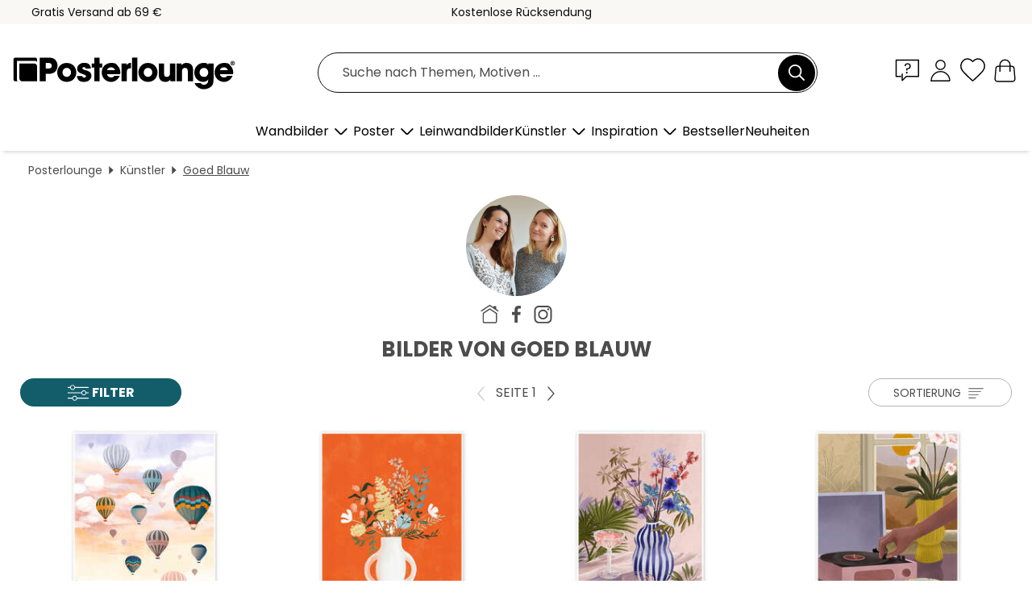

--- FILE ---
content_type: text/html; charset=utf-8
request_url: https://www.posterlounge.de/kuenstler/goed-blauw/
body_size: 30944
content:
<!DOCTYPE html>
<html lang="de-DE">
<head>
    <meta charset="UTF-8">
    <style>@media (min-width:768px) and (max-width:991px){.hidden-sm{display:none!important}}@media (min-width:992px) and (max-width:1249px){.hidden-md{display:none!important}}@media (min-width:1250px){.hidden-lg{display:none!important}}</style><noscript><style>.lazyload{display:none!important}noscript>img {display:block;max-width:100%;height:auto}.thumbnail noscript>img {margin-left:auto;margin-right: auto}</style></noscript>
    <link rel="preconnect" href="https://media.posterlounge.com"><link rel="preconnect" href="https://cdn.posterlounge.com">
    
    <link rel="preload" href="https://www.posterlounge.de/plugin/extern/bootstrap/fonts/glyphicons-halflings-regular.woff2" as="font" type="font/woff2" crossorigin="anonymous" /><link rel="preload" href="https://cdn.posterlounge.com/plugin/extern/bootstrap/js/includesFix.js" as="script" /><link rel="preload" href="https://www.posterlounge.de/plugin/extern/bootstrap/css/bootstrap.min.css" as="style" /><link rel="preload" href="https://cdn.posterlounge.com/plugin/extern/bootstrap/css/bootstrap-ms.css" as="style" /><link rel="preload" href="https://cdn.posterlounge.com/plugin/extern/bootstrap/js/bootstrap.min.js" as="script" /><link rel="preload" href="https://cdn.posterlounge.com/plugin/extern/bootstrapdialog/css/bootstrap-dialog.min.css" as="style" /><link rel="preload" href="https://cdn.posterlounge.com/plugin/extern/bootstrapdialog/js/bootstrap-dialog.min.js" as="script" /><link rel="preload" href="https://cdn.posterlounge.com/plugin/extern/lazysizes/css/custom-lazy-styles.min.css" as="style" /><link rel="preload" href="https://cdn.posterlounge.com/plugin/extern/flags/css/style.min.css" as="style" /><link rel="preload" href="https://www.posterlounge.de/css/5d2f15f95ccbe1269820a602a74783af.css" as="style" /><link rel="preload" href="https://www.posterlounge.de/controller/shop/main/webfonts.css?version=250916" as="style" />

    <title>Wandbilder von Goed Blauw bestellen | Posterlounge.de</title>
    <meta name="description" content="✔ Viele Materialien &amp; Größen ✔ Passende Bilderrahmen ✔ Bequeme Zahlung ✔ Jetzt Bilder von Goed Blauw kaufen!">
    <meta name="viewport" content="width=device-width, initial-scale=1">

    
        <meta name="robots" content="INDEX, FOLLOW, NOODP, NOYDIR">

                <link rel="canonical" href="https://www.posterlounge.de/kuenstler/goed-blauw/">
                                                                                                                                        
                    <link rel="alternate" hreflang="de-DE" href="https://www.posterlounge.de/kuenstler/goed-blauw/">
                <link rel="alternate" hreflang="de-AT" href="https://www.posterlounge.at/kuenstler/goed-blauw/">
                <link rel="alternate" hreflang="de-CH" href="https://www.posterlounge.ch/kuenstler/goed-blauw/">
                <link rel="alternate" hreflang="en-GB" href="https://www.posterlounge.co.uk/artists/goed-blauw/">
                <link rel="alternate" hreflang="en-IE" href="https://www.posterlounge.ie/artists/goed-blauw/">
                <link rel="alternate" hreflang="fr-FR" href="https://www.posterlounge.fr/artistes/goed-blauw/">
                <link rel="alternate" hreflang="fr-BE" href="https://www.posterlounge.be/artistes/goed-blauw/">
                <link rel="alternate" hreflang="es-ES" href="https://www.posterlounge.es/artistas/goed-blauw/">
                <link rel="alternate" hreflang="it-IT" href="https://www.posterlounge.it/artisti/goed-blauw/">
                <link rel="alternate" hreflang="nl-NL" href="https://www.posterlounge.nl/kunstenaars/goed-blauw/">
                <link rel="alternate" hreflang="pt-PT" href="https://www.posterlounge.pt/artistas/goed-blauw/">
                <link rel="alternate" hreflang="da-DK" href="https://www.posterlounge.dk/kunstnere/goed-blauw/">
                <link rel="alternate" hreflang="no-NO" href="https://www.posterlounge.no/kunstnere/goed-blauw/">
                <link rel="alternate" hreflang="sv-SE" href="https://www.posterlounge.se/konstnarer/goed-blauw/">
                <link rel="alternate" hreflang="fi-FI" href="https://www.posterlounge.fi/taiteilijat/goed-blauw/">
                <link rel="alternate" hreflang="pl-PL" href="https://www.posterlounge.pl/artysci/goed-blauw/">
                <link rel="alternate" hreflang="x-default" href="https://www.posterlounge.com/artists/goed-blauw/">
                
        <meta property="og:type" content="website">
    <meta property="og:url" content="https://www.posterlounge.de/kuenstler/goed-blauw/">
    <meta property="og:title" content="Wandbilder von Goed Blauw bestellen | Posterlounge.de">
    <meta property="og:description" content="✔ Viele Materialien &amp; Größen ✔ Passende Bilderrahmen ✔ Bequeme Zahlung ✔ Jetzt Bilder von Goed Blauw kaufen!">
        <meta property="og:image" content="https://media.posterlounge.com/img/products/750000/747523/747523_poster_m.jpg">
    <meta name="thumbnail" content="https://media.posterlounge.com/img/products/750000/747523/747523_poster_m.jpg">
        <meta property="og:image" content="https://media.posterlounge.com/img/products/760000/757641/757641_poster_m.jpg">
    <meta name="thumbnail" content="https://media.posterlounge.com/img/products/760000/757641/757641_poster_m.jpg">
        <meta property="og:image" content="https://media.posterlounge.com/img/products/770000/763550/763550_poster_m.jpg">
    <meta name="thumbnail" content="https://media.posterlounge.com/img/products/770000/763550/763550_poster_m.jpg">
        <meta property="og:image" content="https://media.posterlounge.com/img/products/760000/759267/759267_poster_m.jpg">
    <meta name="thumbnail" content="https://media.posterlounge.com/img/products/760000/759267/759267_poster_m.jpg">
        <meta property="og:image" content="https://media.posterlounge.com/img/products/760000/757941/757941_poster_m.jpg">
    <meta name="thumbnail" content="https://media.posterlounge.com/img/products/760000/757941/757941_poster_m.jpg">
        <meta property="og:image" content="https://media.posterlounge.com/img/products/770000/760844/760844_poster_m.jpg">
    <meta name="thumbnail" content="https://media.posterlounge.com/img/products/770000/760844/760844_poster_m.jpg">
        <meta property="og:image" content="https://media.posterlounge.com/img/products/750000/748029/748029_poster_m.jpg">
    <meta name="thumbnail" content="https://media.posterlounge.com/img/products/750000/748029/748029_poster_m.jpg">
        <meta property="og:image" content="https://media.posterlounge.com/img/products/740000/732424/732424_poster_m.jpg">
    <meta name="thumbnail" content="https://media.posterlounge.com/img/products/740000/732424/732424_poster_m.jpg">
        <meta property="og:image" content="https://media.posterlounge.com/img/products/760000/752011/752011_poster_m.jpg">
    <meta name="thumbnail" content="https://media.posterlounge.com/img/products/760000/752011/752011_poster_m.jpg">
    
    <meta name="verify-v1" content="jsXi8zb7H6gcVbAXgm12JAChcd/3kQ5ZV0vGluy355s=">
    <meta name="p:domain_verify" content="2e6c603011a49bb49e22d0da3c726e2c">
    <meta name="msvalidate.01" content="0BEB495C0C44DA08B94EFD62E15B0E16">

    <meta name="apple-mobile-web-app-title" content="Posterlounge">
    <meta name="application-name" content="Posterlounge">
    <link rel="shortcut icon" type="image/x-icon" href="https://cdn.posterlounge.com/controller/shop/main/img/logo-icon.ico">
    <link rel="icon" type="image/svg+xml" href="https://cdn.posterlounge.com/controller/shop/main/img/logo-icon.svg">
    <link rel="icon" type="image/png" href="https://cdn.posterlounge.com/controller/shop/main/img/logo-icon-256px.png">
    <link rel="apple-touch-icon" href="https://cdn.posterlounge.com/controller/shop/main/img/apple-touch-icon-precomposed.png"
          sizes="180x180">

    <script type="text/javascript" src="https://cdn.posterlounge.com/plugin/extern/bootstrap/js/includesFix.js"></script><link rel="stylesheet" href="https://www.posterlounge.de/plugin/extern/bootstrap/css/bootstrap.min.css" type="text/css" /><link rel="stylesheet" href="https://cdn.posterlounge.com/plugin/extern/bootstrap/css/bootstrap-ms.css" type="text/css" /><link rel="stylesheet" href="https://cdn.posterlounge.com/plugin/extern/bootstrapdialog/css/bootstrap-dialog.min.css" type="text/css" /><link rel="stylesheet" href="https://cdn.posterlounge.com/plugin/extern/lazysizes/css/custom-lazy-styles.min.css?version=240620" type="text/css"/><link rel="stylesheet" href="https://cdn.posterlounge.com/plugin/extern/flags/css/style.min.css" type="text/css" /><link rel="stylesheet" href="https://www.posterlounge.de/css/5d2f15f95ccbe1269820a602a74783af.css" type="text/css" /><link rel="stylesheet" href="https://www.posterlounge.de/controller/shop/main/webfonts.css?version=250916" type="text/css" />
    <script>
				
				function initGTM()
				{
					(function(w,d,s,l,i){w[l]=w[l]||[];w[l].push({'gtm.start':new Date().getTime(),event:'gtm.js'});var f=d.getElementsByTagName(s)[0],j=d.createElement(s),dl=l!='dataLayer'?'&l='+l:'';j.async=true;j.src='https://gtm.posterlounge.de/gtm.js?id='+i+dl;f.parentNode.insertBefore(j,f);})(window,document,'script','dataLayer','GTM-KCWWWHL');
				}

				function getClientLayer()
				{
					
					dataLayer.push({ "event": "view_item_list", "ecommerce": { "item_list_name": "Goed Blauw", "currency": "EUR", "items": [{ "id": "747523", "name": "747523 - Heißluftballons am Himmel","brand": "Goed Blauw","quantity": 1, "price": "7.95", "currency": "EUR", "index": 1 },{ "id": "757641", "name": "757641 - Blumen in einer Vase, Orange","brand": "Goed Blauw","quantity": 1, "price": "7.95", "currency": "EUR", "index": 2 },{ "id": "763550", "name": "763550 - Lilac Summer","brand": "Goed Blauw","quantity": 1, "price": "7.95", "currency": "EUR", "index": 3 },{ "id": "759267", "name": "759267 - Stop the Record","brand": "Goed Blauw","quantity": 1, "price": "7.95", "currency": "EUR", "index": 4 },{ "id": "757941", "name": "757941 - Sunflower Evenings","brand": "Goed Blauw","quantity": 1, "price": "7.95", "currency": "EUR", "index": 5 },{ "id": "760844", "name": "760844 - Liebende Mama","brand": "Goed Blauw","quantity": 1, "price": "7.95", "currency": "EUR", "index": 6 },{ "id": "748029", "name": "748029 - Kolibris und Blüten","brand": "Goed Blauw","quantity": 1, "price": "7.95", "currency": "EUR", "index": 7 },{ "id": "732424", "name": "732424 - Paradiesvögel","brand": "Goed Blauw","quantity": 1, "price": "7.95", "currency": "EUR", "index": 8 },{ "id": "752011", "name": "752011 - In den Wolken","brand": "Goed Blauw","quantity": 1, "price": "7.95", "currency": "EUR", "index": 9 },{ "id": "684618", "name": "684618 - Greenery-Chamäleons","brand": "Goed Blauw","quantity": 1, "price": "7.95", "currency": "EUR", "index": 10 },{ "id": "757942", "name": "757942 - Ockergelb","brand": "Goed Blauw","quantity": 1, "price": "7.95", "currency": "EUR", "index": 11 },{ "id": "748030", "name": "748030 - Kakadus auf Zweigen","brand": "Goed Blauw","quantity": 1, "price": "7.95", "currency": "EUR", "index": 12 },{ "id": "765303", "name": "765303 - Lemon Twist","brand": "Goed Blauw","quantity": 1, "price": "7.95", "currency": "EUR", "index": 13 },{ "id": "765307", "name": "765307 - Treppe zum Paradies","brand": "Goed Blauw","quantity": 1, "price": "7.95", "currency": "EUR", "index": 14 },{ "id": "758891", "name": "758891 - Summer Stories","brand": "Goed Blauw","quantity": 1, "price": "7.95", "currency": "EUR", "index": 15 },{ "id": "721643", "name": "721643 - Tropischer Gepard","brand": "Goed Blauw","quantity": 1, "price": "7.95", "currency": "EUR", "index": 16 },{ "id": "684601", "name": "684601 - Versteckter Leopard","brand": "Goed Blauw","quantity": 1, "price": "7.95", "currency": "EUR", "index": 17 },{ "id": "765308", "name": "765308 - Fleur des Champs I","brand": "Goed Blauw","quantity": 1, "price": "7.95", "currency": "EUR", "index": 18 },{ "id": "685179", "name": "685179 - Zusammen tauchen","brand": "Goed Blauw","quantity": 1, "price": "7.95", "currency": "EUR", "index": 19 },{ "id": "765312", "name": "765312 - Wildblumen","brand": "Goed Blauw","quantity": 1, "price": "7.95", "currency": "EUR", "index": 20 },{ "id": "748028", "name": "748028 - Flamingo-Träume","brand": "Goed Blauw","quantity": 1, "price": "7.95", "currency": "EUR", "index": 21 },{ "id": "765296", "name": "765296 - Rêver au Paradis II","brand": "Goed Blauw","quantity": 1, "price": "7.95", "currency": "EUR", "index": 22 },{ "id": "684612", "name": "684612 - Pinguine im Eis","brand": "Goed Blauw","quantity": 1, "price": "7.95", "currency": "EUR", "index": 23 },{ "id": "765299", "name": "765299 - Fruit Break","brand": "Goed Blauw","quantity": 1, "price": "7.95", "currency": "EUR", "index": 24 },{ "id": "765304", "name": "765304 - Le Rêve Tropical II","brand": "Goed Blauw","quantity": 1, "price": "7.95", "currency": "EUR", "index": 25 },{ "id": "765305", "name": "765305 - Fleur des Champs II","brand": "Goed Blauw","quantity": 1, "price": "7.95", "currency": "EUR", "index": 26 },{ "id": "723801", "name": "723801 - Vögel des Winters","brand": "Goed Blauw","quantity": 1, "price": "7.95", "currency": "EUR", "index": 27 },{ "id": "765310", "name": "765310 - Zitronenbaum","brand": "Goed Blauw","quantity": 1, "price": "7.95", "currency": "EUR", "index": 28 },{ "id": "737258", "name": "737258 - Dschungelbabys","brand": "Goed Blauw","quantity": 1, "price": "7.95", "currency": "EUR", "index": 29 },{ "id": "757642", "name": "757642 - Blumen in Vase, Blau","brand": "Goed Blauw","quantity": 1, "price": "7.95", "currency": "EUR", "index": 30 },{ "id": "765306", "name": "765306 - Sonniges Paradies","brand": "Goed Blauw","quantity": 1, "price": "7.95", "currency": "EUR", "index": 31 },{ "id": "685175", "name": "685175 - Frühlingsblumenstrauß","brand": "Goed Blauw","quantity": 1, "price": "7.95", "currency": "EUR", "index": 32 },{ "id": "684593", "name": "684593 - Eukalyptus","brand": "Goed Blauw","quantity": 1, "price": "7.95", "currency": "EUR", "index": 33 },{ "id": "759268", "name": "759268 - Die starke Mutter","brand": "Goed Blauw","quantity": 1, "price": "7.95", "currency": "EUR", "index": 34 },{ "id": "684613", "name": "684613 - Rennwagen","brand": "Goed Blauw","quantity": 1, "price": "7.95", "currency": "EUR", "index": 35 },{ "id": "748332", "name": "748332 - Love &amp; Peace","brand": "Goed Blauw","quantity": 1, "price": "7.95", "currency": "EUR", "index": 36 },{ "id": "765311", "name": "765311 - Rêver au Paradis I","brand": "Goed Blauw","quantity": 1, "price": "7.95", "currency": "EUR", "index": 37 },{ "id": "763552", "name": "763552 - In This Together","brand": "Goed Blauw","quantity": 1, "price": "7.95", "currency": "EUR", "index": 38 },{ "id": "723800", "name": "723800 - Vögel des Sommers","brand": "Goed Blauw","quantity": 1, "price": "7.95", "currency": "EUR", "index": 39 },{ "id": "765300", "name": "765300 - La Rêverie Frivole I","brand": "Goed Blauw","quantity": 1, "price": "7.95", "currency": "EUR", "index": 40 },{ "id": "765297", "name": "765297 - La Rêverie Frivole II","brand": "Goed Blauw","quantity": 1, "price": "7.95", "currency": "EUR", "index": 41 },{ "id": "748331", "name": "748331 - Hope &amp; Light","brand": "Goed Blauw","quantity": 1, "price": "7.95", "currency": "EUR", "index": 42 },{ "id": "738266", "name": "738266 - Alphabet","brand": "Goed Blauw","quantity": 1, "price": "7.95", "currency": "EUR", "index": 43 },{ "id": "767381", "name": "767381 - Pfirsichfarbene Abende","brand": "Goed Blauw","quantity": 1, "price": "7.95", "currency": "EUR", "index": 44 },{ "id": "758892", "name": "758892 - Denkst Du auch an Mich?","brand": "Goed Blauw","quantity": 1, "price": "7.95", "currency": "EUR", "index": 45 },{ "id": "757914", "name": "757914 - Feeling Blue","brand": "Goed Blauw","quantity": 1, "price": "7.95", "currency": "EUR", "index": 46 },{ "id": "684598", "name": "684598 - Baumhaus-Abenteuer","brand": "Goed Blauw","quantity": 1, "price": "7.95", "currency": "EUR", "index": 47 },{ "id": "732422", "name": "732422 - Unter dem Meer","brand": "Goed Blauw","quantity": 1, "price": "7.95", "currency": "EUR", "index": 48 },{ "id": "765309", "name": "765309 - Le Rêve Tropical I","brand": "Goed Blauw","quantity": 1, "price": "7.95", "currency": "EUR", "index": 49 },{ "id": "737256", "name": "737256 - Schaukel Traumwelt","brand": "Goed Blauw","quantity": 1, "price": "7.95", "currency": "EUR", "index": 50 },{ "id": "765298", "name": "765298 - Französischer Blumenladen","brand": "Goed Blauw","quantity": 1, "price": "7.95", "currency": "EUR", "index": 51 },{ "id": "684615", "name": "684615 - Vögel im Frühling","brand": "Goed Blauw","quantity": 1, "price": "7.95", "currency": "EUR", "index": 52 },{ "id": "737259", "name": "737259 - Pinguin-Familie","brand": "Goed Blauw","quantity": 1, "price": "7.95", "currency": "EUR", "index": 53 },{ "id": "723802", "name": "723802 - Vögel des Herbstes","brand": "Goed Blauw","quantity": 1, "price": "7.95", "currency": "EUR", "index": 54 },{ "id": "685181", "name": "685181 - Zusammen tauchen","brand": "Goed Blauw","quantity": 1, "price": "7.95", "currency": "EUR", "index": 55 },{ "id": "757943", "name": "757943 - White on Blue","brand": "Goed Blauw","quantity": 1, "price": "7.95", "currency": "EUR", "index": 56 },{ "id": "696754", "name": "696754 - Hirsch (schwarz und weiß)","brand": "Goed Blauw","quantity": 1, "price": "7.95", "currency": "EUR", "index": 57 },{ "id": "765301", "name": "765301 - Boutique d&#039;été - Französi","brand": "Goed Blauw","quantity": 1, "price": "7.95", "currency": "EUR", "index": 58 },{ "id": "696756", "name": "696756 - Glühwein","brand": "Goed Blauw","quantity": 1, "price": "7.95", "currency": "EUR", "index": 59 },{ "id": "684595", "name": "684595 - Savanne","brand": "Goed Blauw","quantity": 1, "price": "7.95", "currency": "EUR", "index": 60 }] }, "pin" : { "items": [{"product_id":"747523","product_price":"7.95","product_category":"Goed Blauw"},{"product_id":"757641","product_price":"7.95","product_category":"Goed Blauw"},{"product_id":"763550","product_price":"7.95","product_category":"Goed Blauw"},{"product_id":"759267","product_price":"7.95","product_category":"Goed Blauw"},{"product_id":"757941","product_price":"7.95","product_category":"Goed Blauw"},{"product_id":"760844","product_price":"7.95","product_category":"Goed Blauw"},{"product_id":"748029","product_price":"7.95","product_category":"Goed Blauw"},{"product_id":"732424","product_price":"7.95","product_category":"Goed Blauw"},{"product_id":"752011","product_price":"7.95","product_category":"Goed Blauw"},{"product_id":"684618","product_price":"7.95","product_category":"Goed Blauw"},{"product_id":"757942","product_price":"7.95","product_category":"Goed Blauw"},{"product_id":"748030","product_price":"7.95","product_category":"Goed Blauw"},{"product_id":"765303","product_price":"7.95","product_category":"Goed Blauw"},{"product_id":"765307","product_price":"7.95","product_category":"Goed Blauw"},{"product_id":"758891","product_price":"7.95","product_category":"Goed Blauw"},{"product_id":"721643","product_price":"7.95","product_category":"Goed Blauw"},{"product_id":"684601","product_price":"7.95","product_category":"Goed Blauw"},{"product_id":"765308","product_price":"7.95","product_category":"Goed Blauw"},{"product_id":"685179","product_price":"7.95","product_category":"Goed Blauw"},{"product_id":"765312","product_price":"7.95","product_category":"Goed Blauw"},{"product_id":"748028","product_price":"7.95","product_category":"Goed Blauw"},{"product_id":"765296","product_price":"7.95","product_category":"Goed Blauw"},{"product_id":"684612","product_price":"7.95","product_category":"Goed Blauw"},{"product_id":"765299","product_price":"7.95","product_category":"Goed Blauw"},{"product_id":"765304","product_price":"7.95","product_category":"Goed Blauw"},{"product_id":"765305","product_price":"7.95","product_category":"Goed Blauw"},{"product_id":"723801","product_price":"7.95","product_category":"Goed Blauw"},{"product_id":"765310","product_price":"7.95","product_category":"Goed Blauw"},{"product_id":"737258","product_price":"7.95","product_category":"Goed Blauw"},{"product_id":"757642","product_price":"7.95","product_category":"Goed Blauw"},{"product_id":"765306","product_price":"7.95","product_category":"Goed Blauw"}] }, "meta" : { "item": { "id" : [747523,757641,763550,759267,757941,760844,748029,732424,752011,684618,757942,748030,765303,765307,758891,721643,684601,765308,685179,765312,748028,765296,684612,765299,765304,765305,723801,765310,737258,757642,765306,685175,684593,759268,684613,748332,765311,763552,723800,765300,765297,748331,738266,767381,758892,757914,684598,732422,765309,737256,765298,684615,737259,723802,685181,757943,696754,765301,696756,684595], "name": "Goed Blauw" } }, "algolia" : { "afterSearch": 1, "userToken": "8a21ac20b9cb6154a561a66504e735df", "userTokenAuth": "", "index": "Posterlounge_de", "queryId": "6aa10e4b0a6c9719f8d08db4828d1278", "items": ["747523","757641","763550","759267","757941","760844","748029","732424","752011","684618","757942","748030","765303","765307","758891","721643","684601","765308","685179","765312","748028","765296","684612","765299","765304","765305","723801","765310","737258","757642","765306","685175","684593","759268","684613","748332","765311","763552","723800","765300","765297","748331","738266","767381","758892","757914","684598","732422","765309","737256","765298","684615","737259","723802","685181","757943","696754","765301","696756","684595"] } });
					dataLayer.push({ecommerce: undefined, pin: undefined, meta: undefined, algolia: undefined, search_term: undefined, klaviyo: undefined});
				}
				
				function getServerLayer()
				{
					$(document).ajaxComplete(function (event, xhr, settings)
					{
					    var call = true;
					    if(typeof settings.url !== 'undefined')
					    {
					        if(settings.url.indexOf('noGTM=1') > 0)
					        {
					            call = false;
					        }
					    }
					    
					    if(call)
					    {
                            $.ajax({
                                type: 'POST',
                                url: 'https://www.posterlounge.de/plugin/extern/googletagmanager/ajax/get.php',
                                dataType: 'json',
                                global: false,
                                success: function (request)
                                {
                                    if(request != null)
                                    {
                                        if(request.status)
                                        {
                                            if(request.results.jsObjects !== 'undefined')
                                            {
                                                for(x=0;x<request.results.jsObjects.length;x++)
                                                {
                                                    dataLayer.push(JSON.parse(request.results.jsObjects[x]));
                                                }
                                            }
                                        }
                                    }
                                }
                            });
                        }
					});
				}
			
				function initGTMClientId()
				{
					$.ajax({
						type: 'POST',
						url: 'https://www.posterlounge.de/plugin/extern/googletagmanager/ajax/id.php',
						dataType: 'json',
						global: false,
						success: function (request)
						{
							if(request != null)
							{
								if(request.status)
								{
									if(request.results.id !== 'undefined')
									{
										initGTM();
										
										dataLayer.push({
											'event':		'client_id',
											'client_id':	request.results.id,
											'em_hash':	    request.results.em,
											'portal_id':	request.results.portal,
											'environment':  'production',
											'section' :     'list_view',
											'ip_override':  request.results.ip,
											'user_agent':   request.results.ua,
											'test_dim1':    request.results.test_dim1,
											'test_dim2':    request.results.test_dim2,
											'test_dim3':    request.results.test_dim3,
											'test_algolia': request.results.test_algolia
										});
										
										getClientLayer();
										getServerLayer();
									}
								}
							}
						}
					});
				}
			</script><script>
			
			function getInfos(e,o)
			{   
				var cm = __cmp('getCMPData');
				var analytics = 0;
				if(cm.gdprApplies !== true || cm.vendorConsents.s26 === true)
				{
					analytics = 1;
				}
				
				$.ajax({
					type: 'POST',
					url: 'https://www.posterlounge.de/plugin/shop/cookiebanner/ajax/state.php',
					dataType: 'json',
					global: false,
					data:{
					  analytics: analytics
					}
				});
				
				if (typeof initGTMClientId == 'function') { 
					initGTMClientId();
				}
			}
		  
			document.addEventListener('DOMContentLoaded', function() 
			{
                let cmp = __cmp('getCMPData');
                if(typeof cmp === 'object' && cmp.cmpDataObject) {
                    getInfos(null, null);
                } else {
                    __cmp('addEventListener',['consent',getInfos,false],null);
                }
				
			});
		</script>

        
    <script type="application/ld+json">
        {
            "@context": "https://schema.org",
            "@type": "WebSite",
            "url": "https://www.posterlounge.de",
            "potentialAction": {
                "@type": "SearchAction",
                "target": "https://www.posterlounge.de/suche.html?action=search&query={search_term_string}",
                "query-input": "required name=search_term_string"
            }
        }
    </script>
    
    
    
    <script type="application/ld+json">
        {
            "@context": "https://schema.org",
            "@type": "Organization",
            "name": "Posterlounge",
            "url": "https://www.posterlounge.de",
            "logo": "https://www.posterlounge.de/controller/shop/main/img/posterlounge-logo.svg",
            "sameAs": [
                "https://www.facebook.com/posterlounge",
                "https://www.pinterest.com/posterlounge/",
                "https://instagram.com/posterlounge/"
            ],
            "contactPoint": [
                {
                    "@type": "ContactPoint",
                    "telephone": "+49-341-33975900",
                    "contactType": "customer service"
                }
            ]
        }
    </script>
    
</head>

<body data-role="page" id="main" data-posterlounge-instant-intensity="500">
<noscript><iframe src="https://gtm.posterlounge.de/ns.html?id=GTM-KCWWWHL" height="0" width="0" style="display:none;visibility:hidden"></iframe></noscript><script>if(!"gdprAppliesGlobally" in window){window.gdprAppliesGlobally=true}if(!("cmp_id" in window)||window.cmp_id<1){window.cmp_id=0}if(!("cmp_cdid" in window)){window.cmp_cdid="7165e16728d8"}if(!("cmp_params" in window)){window.cmp_params=""}if(!("cmp_host" in window)){window.cmp_host="a.delivery.consentmanager.net"}if(!("cmp_cdn" in window)){window.cmp_cdn="cdn.consentmanager.net"}if(!("cmp_proto" in window)){window.cmp_proto="https:"}if(!("cmp_codesrc" in window)){window.cmp_codesrc="1"}window.cmp_getsupportedLangs=function(){var b=["DE","EN","FR","IT","NO","DA","FI","ES","PT","RO","BG","ET","EL","GA","HR","LV","LT","MT","NL","PL","SV","SK","SL","CS","HU","RU","SR","ZH","TR","UK","AR","BS"];if("cmp_customlanguages" in window){for(var a=0;a<window.cmp_customlanguages.length;a++){b.push(window.cmp_customlanguages[a].l.toUpperCase())}}return b};window.cmp_getRTLLangs=function(){var a=["AR"];if("cmp_customlanguages" in window){for(var b=0;b<window.cmp_customlanguages.length;b++){if("r" in window.cmp_customlanguages[b]&&window.cmp_customlanguages[b].r){a.push(window.cmp_customlanguages[b].l)}}}return a};window.cmp_getlang=function(j){if(typeof(j)!="boolean"){j=true}if(j&&typeof(cmp_getlang.usedlang)=="string"&&cmp_getlang.usedlang!==""){return cmp_getlang.usedlang}var g=window.cmp_getsupportedLangs();var c=[];var f=location.hash;var e=location.search;var a="languages" in navigator?navigator.languages:[];if(f.indexOf("cmplang=")!=-1){c.push(f.substr(f.indexOf("cmplang=")+8,2).toUpperCase())}else{if(e.indexOf("cmplang=")!=-1){c.push(e.substr(e.indexOf("cmplang=")+8,2).toUpperCase())}else{if("cmp_setlang" in window&&window.cmp_setlang!=""){c.push(window.cmp_setlang.toUpperCase())}else{if(a.length>0){for(var d=0;d<a.length;d++){c.push(a[d])}}}}}if("language" in navigator){c.push(navigator.language)}if("userLanguage" in navigator){c.push(navigator.userLanguage)}var h="";for(var d=0;d<c.length;d++){var b=c[d].toUpperCase();if(g.indexOf(b)!=-1){h=b;break}if(b.indexOf("-")!=-1){b=b.substr(0,2)}if(g.indexOf(b)!=-1){h=b;break}}if(h==""&&typeof(cmp_getlang.defaultlang)=="string"&&cmp_getlang.defaultlang!==""){return cmp_getlang.defaultlang}else{if(h==""){h="EN"}}h=h.toUpperCase();return h};(function(){var u=document;var v=u.getElementsByTagName;var h=window;var o="";var b="_en";if("cmp_getlang" in h){o=h.cmp_getlang().toLowerCase();if("cmp_customlanguages" in h){for(var q=0;q<h.cmp_customlanguages.length;q++){if(h.cmp_customlanguages[q].l.toUpperCase()==o.toUpperCase()){o="en";break}}}b="_"+o}function x(i,e){var w="";i+="=";var s=i.length;var d=location;if(d.hash.indexOf(i)!=-1){w=d.hash.substr(d.hash.indexOf(i)+s,9999)}else{if(d.search.indexOf(i)!=-1){w=d.search.substr(d.search.indexOf(i)+s,9999)}else{return e}}if(w.indexOf("&")!=-1){w=w.substr(0,w.indexOf("&"))}return w}var k=("cmp_proto" in h)?h.cmp_proto:"https:";if(k!="http:"&&k!="https:"){k="https:"}var g=("cmp_ref" in h)?h.cmp_ref:location.href;var j=u.createElement("script");j.setAttribute("data-cmp-ab","1");var c=x("cmpdesign","cmp_design" in h?h.cmp_design:"");var f=x("cmpregulationkey","cmp_regulationkey" in h?h.cmp_regulationkey:"");var r=x("cmpgppkey","cmp_gppkey" in h?h.cmp_gppkey:"");var n=x("cmpatt","cmp_att" in h?h.cmp_att:"");j.src=k+"//"+h.cmp_host+"/delivery/cmp.php?"+("cmp_id" in h&&h.cmp_id>0?"id="+h.cmp_id:"")+("cmp_cdid" in h?"&cdid="+h.cmp_cdid:"")+"&h="+encodeURIComponent(g)+(c!=""?"&cmpdesign="+encodeURIComponent(c):"")+(f!=""?"&cmpregulationkey="+encodeURIComponent(f):"")+(r!=""?"&cmpgppkey="+encodeURIComponent(r):"")+(n!=""?"&cmpatt="+encodeURIComponent(n):"")+("cmp_params" in h?"&"+h.cmp_params:"")+(u.cookie.length>0?"&__cmpfcc=1":"")+"&l="+o.toLowerCase()+"&o="+(new Date()).getTime();j.type="text/javascript";j.async=true;if(u.currentScript&&u.currentScript.parentElement){u.currentScript.parentElement.appendChild(j)}else{if(u.body){u.body.appendChild(j)}else{var t=v("body");if(t.length==0){t=v("div")}if(t.length==0){t=v("span")}if(t.length==0){t=v("ins")}if(t.length==0){t=v("script")}if(t.length==0){t=v("head")}if(t.length>0){t[0].appendChild(j)}}}var m="js";var p=x("cmpdebugunminimized","cmpdebugunminimized" in h?h.cmpdebugunminimized:0)>0?"":".min";var a=x("cmpdebugcoverage","cmp_debugcoverage" in h?h.cmp_debugcoverage:"");if(a=="1"){m="instrumented";p=""}var j=u.createElement("script");j.src=k+"//"+h.cmp_cdn+"/delivery/"+m+"/cmp"+b+p+".js";j.type="text/javascript";j.setAttribute("data-cmp-ab","1");j.async=true;if(u.currentScript&&u.currentScript.parentElement){u.currentScript.parentElement.appendChild(j)}else{if(u.body){u.body.appendChild(j)}else{var t=v("body");if(t.length==0){t=v("div")}if(t.length==0){t=v("span")}if(t.length==0){t=v("ins")}if(t.length==0){t=v("script")}if(t.length==0){t=v("head")}if(t.length>0){t[0].appendChild(j)}}}})();window.cmp_addFrame=function(b){if(!window.frames[b]){if(document.body){var a=document.createElement("iframe");a.style.cssText="display:none";if("cmp_cdn" in window&&"cmp_ultrablocking" in window&&window.cmp_ultrablocking>0){a.src="//"+window.cmp_cdn+"/delivery/empty.html"}a.name=b;a.setAttribute("title","Intentionally hidden, please ignore");a.setAttribute("role","none");a.setAttribute("tabindex","-1");document.body.appendChild(a)}else{window.setTimeout(window.cmp_addFrame,10,b)}}};window.cmp_rc=function(h){var b=document.cookie;var f="";var d=0;while(b!=""&&d<100){d++;while(b.substr(0,1)==" "){b=b.substr(1,b.length)}var g=b.substring(0,b.indexOf("="));if(b.indexOf(";")!=-1){var c=b.substring(b.indexOf("=")+1,b.indexOf(";"))}else{var c=b.substr(b.indexOf("=")+1,b.length)}if(h==g){f=c}var e=b.indexOf(";")+1;if(e==0){e=b.length}b=b.substring(e,b.length)}return(f)};window.cmp_stub=function(){var a=arguments;__cmp.a=__cmp.a||[];if(!a.length){return __cmp.a}else{if(a[0]==="ping"){if(a[1]===2){a[2]({gdprApplies:gdprAppliesGlobally,cmpLoaded:false,cmpStatus:"stub",displayStatus:"hidden",apiVersion:"2.2",cmpId:31},true)}else{a[2](false,true)}}else{if(a[0]==="getUSPData"){a[2]({version:1,uspString:window.cmp_rc("")},true)}else{if(a[0]==="getTCData"){__cmp.a.push([].slice.apply(a))}else{if(a[0]==="addEventListener"||a[0]==="removeEventListener"){__cmp.a.push([].slice.apply(a))}else{if(a.length==4&&a[3]===false){a[2]({},false)}else{__cmp.a.push([].slice.apply(a))}}}}}}};window.cmp_gpp_ping=function(){return{gppVersion:"1.0",cmpStatus:"stub",cmpDisplayStatus:"hidden",supportedAPIs:["tcfca","usnat","usca","usva","usco","usut","usct"],cmpId:31}};window.cmp_gppstub=function(){var a=arguments;__gpp.q=__gpp.q||[];if(!a.length){return __gpp.q}var g=a[0];var f=a.length>1?a[1]:null;var e=a.length>2?a[2]:null;if(g==="ping"){return window.cmp_gpp_ping()}else{if(g==="addEventListener"){__gpp.e=__gpp.e||[];if(!("lastId" in __gpp)){__gpp.lastId=0}__gpp.lastId++;var c=__gpp.lastId;__gpp.e.push({id:c,callback:f});return{eventName:"listenerRegistered",listenerId:c,data:true,pingData:window.cmp_gpp_ping()}}else{if(g==="removeEventListener"){var h=false;__gpp.e=__gpp.e||[];for(var d=0;d<__gpp.e.length;d++){if(__gpp.e[d].id==e){__gpp.e[d].splice(d,1);h=true;break}}return{eventName:"listenerRemoved",listenerId:e,data:h,pingData:window.cmp_gpp_ping()}}else{if(g==="getGPPData"){return{sectionId:3,gppVersion:1,sectionList:[],applicableSections:[0],gppString:"",pingData:window.cmp_gpp_ping()}}else{if(g==="hasSection"||g==="getSection"||g==="getField"){return null}else{__gpp.q.push([].slice.apply(a))}}}}}};window.cmp_msghandler=function(d){var a=typeof d.data==="string";try{var c=a?JSON.parse(d.data):d.data}catch(f){var c=null}if(typeof(c)==="object"&&c!==null&&"__cmpCall" in c){var b=c.__cmpCall;window.__cmp(b.command,b.parameter,function(h,g){var e={__cmpReturn:{returnValue:h,success:g,callId:b.callId}};d.source.postMessage(a?JSON.stringify(e):e,"*")})}if(typeof(c)==="object"&&c!==null&&"__uspapiCall" in c){var b=c.__uspapiCall;window.__uspapi(b.command,b.version,function(h,g){var e={__uspapiReturn:{returnValue:h,success:g,callId:b.callId}};d.source.postMessage(a?JSON.stringify(e):e,"*")})}if(typeof(c)==="object"&&c!==null&&"__tcfapiCall" in c){var b=c.__tcfapiCall;window.__tcfapi(b.command,b.version,function(h,g){var e={__tcfapiReturn:{returnValue:h,success:g,callId:b.callId}};d.source.postMessage(a?JSON.stringify(e):e,"*")},b.parameter)}if(typeof(c)==="object"&&c!==null&&"__gppCall" in c){var b=c.__gppCall;window.__gpp(b.command,function(h,g){var e={__gppReturn:{returnValue:h,success:g,callId:b.callId}};d.source.postMessage(a?JSON.stringify(e):e,"*")},"parameter" in b?b.parameter:null,"version" in b?b.version:1)}};window.cmp_setStub=function(a){if(!(a in window)||(typeof(window[a])!=="function"&&typeof(window[a])!=="object"&&(typeof(window[a])==="undefined"||window[a]!==null))){window[a]=window.cmp_stub;window[a].msgHandler=window.cmp_msghandler;window.addEventListener("message",window.cmp_msghandler,false)}};window.cmp_setGppStub=function(a){if(!(a in window)||(typeof(window[a])!=="function"&&typeof(window[a])!=="object"&&(typeof(window[a])==="undefined"||window[a]!==null))){window[a]=window.cmp_gppstub;window[a].msgHandler=window.cmp_msghandler;window.addEventListener("message",window.cmp_msghandler,false)}};window.cmp_addFrame("__cmpLocator");if(!("cmp_disableusp" in window)||!window.cmp_disableusp){window.cmp_addFrame("__uspapiLocator")}if(!("cmp_disabletcf" in window)||!window.cmp_disabletcf){window.cmp_addFrame("__tcfapiLocator")}if(!("cmp_disablegpp" in window)||!window.cmp_disablegpp){window.cmp_addFrame("__gppLocator")}window.cmp_setStub("__cmp");if(!("cmp_disabletcf" in window)||!window.cmp_disabletcf){window.cmp_setStub("__tcfapi")}if(!("cmp_disableusp" in window)||!window.cmp_disableusp){window.cmp_setStub("__uspapi")}if(!("cmp_disablegpp" in window)||!window.cmp_disablegpp){window.cmp_setGppStub("__gpp")};</script>
<div id="side-nav" class="side-nav">
    <!-- Mobile Nav, die den Content nach rechts verschiebt -->
    <div class="mobile-nav-left">
        <div class="mobile-nav-top">
            <div id="close-tab">Schließen<span></span></div>
            <div id="side-nav-pageNavLogo">
                <a href="https://www.posterlounge.de" title="Poster & Wandbilder bei Posterlounge">&nbsp;</a>
            </div>
            <div id="mn-searchWrapper" class="search-wrapper">
                <form action="https://www.posterlounge.de/suche.html" accept-charset="UTF-8" method="get" name="search" class="pos-rel searchFieldGroup">
                    <input name="action" type="hidden" value="search"/>
                    <div class="input-group">
                        <input
                                name="s_query"
                                id="mn-mainSearchInput"
                                type="text"
                                autocomplete="off"
                                placeholder="Suche nach Themen, Motiven ..."
                                value=""
                                maxlength="250"
                                class="searchField"
                                aria-label="Suchfeld"
                        />
                        <div class="input-group-btn mega-menu-search-background">
                            <button type="button" class="btn mega-menu-searchBtn" aria-label="Suchen">&nbsp;</button>
                        </div>
                        <button type="button" class="btn searchClearBtnHeader"></button>
                    </div>
                </form>
            </div>
        </div>
        <nav>
            <div id="mobileNavbar">
                <ul class="nav navbar-nav">
                                                            <li class="has-children">
                                                <span class="nav-headline" role="button" tabindex="0" aria-expanded="false" aria-controls="subchildren-wallart">
                            Wandbilder
                            <span class="nav-toggle-btn arrow"></span>
                        </span>
                        <ul class="nav-children" id="subchildren-wallart">
                                                        <li>
                                <a class="nav-headline discoverAll" href="https://www.posterlounge.de/wandbilder/" title="Alles entdecken">
                                    <span>Alles entdecken</span>
                                </a>
                            </li>
                                                                                                                <li class="nav-subheadline has-children">
                                <span class="nav-headline" role="button" tabindex="0" aria-expanded="false" aria-controls="children-top_products">Produkte
                                    <span class="nav-toggle-btn plus"></span>
                                </span>
                                <ul class="nav-children" id="children-top_products">
                                                                        <li>
                                        <a href="https://www.posterlounge.de/wandbilder/poster/" title="Poster">
                                            <span>Poster</span>
                                        </a>
                                    </li>
                                                                        <li>
                                        <a href="https://www.posterlounge.de/wandbilder/leinwandbilder/" title="Leinwandbilder">
                                            <span>Leinwandbilder</span>
                                        </a>
                                    </li>
                                                                        <li>
                                        <a href="https://www.posterlounge.de/wandbilder/alubilder/" title="Alubilder">
                                            <span>Alubilder</span>
                                        </a>
                                    </li>
                                                                        <li>
                                        <a href="https://www.posterlounge.de/wandbilder/acrylglasbilder/" title="Acrylglasbilder">
                                            <span>Acrylglasbilder</span>
                                        </a>
                                    </li>
                                                                        <li>
                                        <a href="https://www.posterlounge.de/wandbilder/holzbilder/" title="Holzbilder">
                                            <span>Holzbilder</span>
                                        </a>
                                    </li>
                                                                        <li>
                                        <a href="https://www.posterlounge.de/wandbilder/gallery-prints/" title="Gallery Prints">
                                            <span>Gallery Prints</span>
                                        </a>
                                    </li>
                                                                        <li>
                                        <a href="https://www.posterlounge.de/wandbilder/kunstdrucke/" title="Kunstdrucke">
                                            <span>Kunstdrucke</span>
                                        </a>
                                    </li>
                                                                        <li>
                                        <a href="https://www.posterlounge.de/wandbilder/hartschaumbilder/" title="Hartschaumbilder">
                                            <span>Hartschaumbilder</span>
                                        </a>
                                    </li>
                                                                        <li>
                                        <a href="https://www.posterlounge.de/wandbilder/wandsticker/" title="Wandsticker">
                                            <span>Wandsticker</span>
                                        </a>
                                    </li>
                                                                        <li>
                                        <a href="https://www.posterlounge.de/wandbilder/magnettafeln/" title="Magnettafeln">
                                            <span>Magnettafeln</span>
                                        </a>
                                    </li>
                                                                        <li>
                                        <a href="https://www.posterlounge.de/wandbilder/tuertapeten/" title="Türtapete">
                                            <span>Türtapete</span>
                                        </a>
                                    </li>
                                                                        <li>
                                        <a href="https://www.posterlounge.de/wandbilder/tuerposter/" title="Türposter">
                                            <span>Türposter</span>
                                        </a>
                                    </li>
                                                                        <li>
                                        <a href="https://www.posterlounge.de/wandbilder/ausmalposter/" title="Ausmalposter">
                                            <span>Ausmalposter</span>
                                        </a>
                                    </li>
                                                                        <li>
                                        <a href="https://www.posterlounge.de/wandbilder/gutscheine/" title="Gutscheine">
                                            <span>Gutscheine</span>
                                        </a>
                                    </li>
                                                                        <li>
                                        <a href="https://www.posterlounge.de/wandbilder/wandkalender/" title="Wandkalender">
                                            <span>Wandkalender</span>
                                        </a>
                                    </li>
                                                                    </ul>
                            </li>
                                                                                                                <li class="nav-subheadline has-children">
                                <span class="nav-headline" role="button" tabindex="0" aria-expanded="false" aria-controls="children-popular_art_styles">Beliebte Kunststile
                                    <span class="nav-toggle-btn plus"></span>
                                </span>
                                <ul class="nav-children" id="children-popular_art_styles">
                                                                        <li>
                                        <a href="https://www.posterlounge.de/wandbilder/fauvismus/" title="Fauvismus">
                                            <span>Fauvismus</span>
                                        </a>
                                    </li>
                                                                        <li>
                                        <a href="https://www.posterlounge.de/wandbilder/poster/impressionismus/" title="Impressionismus">
                                            <span>Impressionismus</span>
                                        </a>
                                    </li>
                                                                        <li>
                                        <a href="https://www.posterlounge.de/wandbilder/abstrakte-kunst/" title="Abstrakte Kunst">
                                            <span>Abstrakte Kunst</span>
                                        </a>
                                    </li>
                                                                        <li>
                                        <a href="https://www.posterlounge.de/wandbilder/asiatische-kunst/" title="Asiatische Kunst">
                                            <span>Asiatische Kunst</span>
                                        </a>
                                    </li>
                                                                        <li>
                                        <a href="https://www.posterlounge.de/wandbilder/aquarell-malerei/" title="Aquarellmalerei">
                                            <span>Aquarellmalerei</span>
                                        </a>
                                    </li>
                                                                        <li>
                                        <a href="https://www.posterlounge.de/wandbilder/mash-up-art/" title="Mash Up Art">
                                            <span>Mash Up Art</span>
                                        </a>
                                    </li>
                                                                        <li>
                                        <a href="https://www.posterlounge.de/wandbilder/surrealismus/" title="Surrealismus">
                                            <span>Surrealismus</span>
                                        </a>
                                    </li>
                                                                        <li>
                                        <a href="https://www.posterlounge.de/wandbilder/bauhaus/" title="Bauhaus">
                                            <span>Bauhaus</span>
                                        </a>
                                    </li>
                                                                        <li>
                                        <a href="https://www.posterlounge.de/wandbilder/digitale-kunst/" title="Digitale Kunst">
                                            <span>Digitale Kunst</span>
                                        </a>
                                    </li>
                                                                        <li>
                                        <a href="https://www.posterlounge.de/wandbilder/fotografie/" title="Fotografie">
                                            <span>Fotografie</span>
                                        </a>
                                    </li>
                                                                        <li>
                                        <a href="https://www.posterlounge.de/wandbilder/zeichnung-und-skizze/" title="Zeichnung & Skizze">
                                            <span>Zeichnung & Skizze</span>
                                        </a>
                                    </li>
                                                                    </ul>
                            </li>
                                                                                                                <li class="nav-subheadline has-children">
                                <span class="nav-headline" role="button" tabindex="0" aria-expanded="false" aria-controls="children-popular_rooms">Beliebte Räume
                                    <span class="nav-toggle-btn plus"></span>
                                </span>
                                <ul class="nav-children" id="children-popular_rooms">
                                                                        <li>
                                        <a href="https://www.posterlounge.de/wandbilder/wohnzimmer/" title="Wohnzimmerbilder">
                                            <span>Wohnzimmerbilder</span>
                                        </a>
                                    </li>
                                                                        <li>
                                        <a href="https://www.posterlounge.de/wandbilder/schlafzimmer/" title="Schlafzimmerbilder">
                                            <span>Schlafzimmerbilder</span>
                                        </a>
                                    </li>
                                                                        <li>
                                        <a href="https://www.posterlounge.de/wandbilder/kueche/" title="Küchenbilder">
                                            <span>Küchenbilder</span>
                                        </a>
                                    </li>
                                                                        <li>
                                        <a href="https://www.posterlounge.de/wandbilder/badezimmer/" title="Badezimmerbilder">
                                            <span>Badezimmerbilder</span>
                                        </a>
                                    </li>
                                                                        <li>
                                        <a href="https://www.posterlounge.de/wandbilder/kinderzimmer/" title="Kinderzimmerbilder">
                                            <span>Kinderzimmerbilder</span>
                                        </a>
                                    </li>
                                                                        <li>
                                        <a href="https://www.posterlounge.de/wandbilder/buero/" title="Bilder für Büroräume">
                                            <span>Bilder für Büroräume</span>
                                        </a>
                                    </li>
                                                                    </ul>
                            </li>
                                                                                                                <li class="nav-subheadline has-children">
                                <span class="nav-headline" role="button" tabindex="0" aria-expanded="false" aria-controls="children-popular_styles">Beliebte Wohnstile
                                    <span class="nav-toggle-btn plus"></span>
                                </span>
                                <ul class="nav-children" id="children-popular_styles">
                                                                        <li>
                                        <a href="https://www.posterlounge.de/wandbilder/japandi/" title="Japandi">
                                            <span>Japandi</span>
                                        </a>
                                    </li>
                                                                        <li>
                                        <a href="https://www.posterlounge.de/wandbilder/boho/" title="Boho">
                                            <span>Boho</span>
                                        </a>
                                    </li>
                                                                        <li>
                                        <a href="https://www.posterlounge.de/wandbilder/modern/" title="Modern">
                                            <span>Modern</span>
                                        </a>
                                    </li>
                                                                        <li>
                                        <a href="https://www.posterlounge.de/wandbilder/mid-century-modern/" title="Mid-Century Modern">
                                            <span>Mid-Century Modern</span>
                                        </a>
                                    </li>
                                                                        <li>
                                        <a href="https://www.posterlounge.de/wandbilder/maritim/" title="Maritim">
                                            <span>Maritim</span>
                                        </a>
                                    </li>
                                                                        <li>
                                        <a href="https://www.posterlounge.de/wandbilder/vintage/" title="Vintage">
                                            <span>Vintage</span>
                                        </a>
                                    </li>
                                                                        <li>
                                        <a href="https://www.posterlounge.de/wandbilder/skandinavisch/" title="Skandinavisch">
                                            <span>Skandinavisch</span>
                                        </a>
                                    </li>
                                                                        <li>
                                        <a href="https://www.posterlounge.de/wandbilder/landhausstil/" title="Landhausstil">
                                            <span>Landhausstil</span>
                                        </a>
                                    </li>
                                                                        <li>
                                        <a href="https://www.posterlounge.de/wandbilder/minimalistisch/" title="Minimalistisch">
                                            <span>Minimalistisch</span>
                                        </a>
                                    </li>
                                                                    </ul>
                            </li>
                                                                                </ul>
                                            </li>
                                                                                <li class="has-children">
                                                <span class="nav-headline" role="button" tabindex="0" aria-expanded="false" aria-controls="subchildren-poster">
                            Poster
                            <span class="nav-toggle-btn arrow"></span>
                        </span>
                        <ul class="nav-children" id="subchildren-poster">
                                                        <li>
                                <a class="nav-headline discoverAll" href="https://www.posterlounge.de/wandbilder/poster/" title="Alles entdecken">
                                    <span>Alles entdecken</span>
                                </a>
                            </li>
                                                                                                                <li class="nav-subheadline has-children">
                                <span class="nav-headline" role="button" tabindex="0" aria-expanded="false" aria-controls="children-top_poster_categories">Beliebte Themen
                                    <span class="nav-toggle-btn plus"></span>
                                </span>
                                <ul class="nav-children" id="children-top_poster_categories">
                                                                        <li>
                                        <a href="https://www.posterlounge.de/wandbilder/poster/filme/" title="Filmposter">
                                            <span>Filmposter</span>
                                        </a>
                                    </li>
                                                                        <li>
                                        <a href="https://www.posterlounge.de/wandbilder/poster/mangas/" title="Anime-Poster">
                                            <span>Anime-Poster</span>
                                        </a>
                                    </li>
                                                                        <li>
                                        <a href="https://www.posterlounge.de/wandbilder/poster/tiere/" title="Tierposter">
                                            <span>Tierposter</span>
                                        </a>
                                    </li>
                                                                        <li>
                                        <a href="https://www.posterlounge.de/wandbilder/poster/staedte/" title="Städteposter">
                                            <span>Städteposter</span>
                                        </a>
                                    </li>
                                                                        <li>
                                        <a href="https://www.posterlounge.de/wandbilder/poster/sprueche-und-zitate/" title="Sprüche & Zitate">
                                            <span>Sprüche & Zitate</span>
                                        </a>
                                    </li>
                                                                        <li>
                                        <a href="https://www.posterlounge.de/wandbilder/poster/musik-und-tanz/" title="Musikposter">
                                            <span>Musikposter</span>
                                        </a>
                                    </li>
                                                                        <li>
                                        <a href="https://www.posterlounge.de/wandbilder/poster/sport/" title="Sportposter">
                                            <span>Sportposter</span>
                                        </a>
                                    </li>
                                                                        <li>
                                        <a href="https://www.posterlounge.de/wandbilder/poster/land-und-weltkarten/" title="Land- & Weltkarten">
                                            <span>Land- & Weltkarten</span>
                                        </a>
                                    </li>
                                                                        <li>
                                        <a href="https://www.posterlounge.de/wandbilder/poster/botanik/" title="Botanikposter">
                                            <span>Botanikposter</span>
                                        </a>
                                    </li>
                                                                        <li>
                                        <a href="https://www.posterlounge.de/wandbilder/poster/natur/" title="Naturposter">
                                            <span>Naturposter</span>
                                        </a>
                                    </li>
                                                                        <li>
                                        <a href="https://www.posterlounge.de/wandbilder/poster/architektur/" title="Architekturposter">
                                            <span>Architekturposter</span>
                                        </a>
                                    </li>
                                                                        <li>
                                        <a href="https://www.posterlounge.de/wandbilder/poster/lernen-und-wissen/" title="Lernposter">
                                            <span>Lernposter</span>
                                        </a>
                                    </li>
                                                                    </ul>
                            </li>
                                                                                                                <li class="nav-subheadline has-children">
                                <span class="nav-headline" role="button" tabindex="0" aria-expanded="false" aria-controls="children-trends_inspiration">Trends und Inspiration
                                    <span class="nav-toggle-btn plus"></span>
                                </span>
                                <ul class="nav-children" id="children-trends_inspiration">
                                                                        <li>
                                        <a href="https://www.posterlounge.de/wandbilder/poster/bauhaus/" title="Bauhaus-Poster">
                                            <span>Bauhaus-Poster</span>
                                        </a>
                                    </li>
                                                                        <li>
                                        <a href="https://www.posterlounge.de/wandbilder/poster/retro/" title="Retro-Poster">
                                            <span>Retro-Poster</span>
                                        </a>
                                    </li>
                                                                        <li>
                                        <a href="https://www.posterlounge.de/wandbilder/poster/japandi/" title="Japandi-Poster">
                                            <span>Japandi-Poster</span>
                                        </a>
                                    </li>
                                                                        <li>
                                        <a href="https://www.posterlounge.de/wandbilder/poster/schwarz-weiss/" title="Schwarz-Weiß-Poster">
                                            <span>Schwarz-Weiß-Poster</span>
                                        </a>
                                    </li>
                                                                        <li>
                                        <a href="https://www.posterlounge.de/wandbilder/poster/cocktails/" title="Cocktail-Poster">
                                            <span>Cocktail-Poster</span>
                                        </a>
                                    </li>
                                                                        <li>
                                        <a href="https://www.posterlounge.de/wandbilder/poster/vintage/" title="Vintageposter">
                                            <span>Vintageposter</span>
                                        </a>
                                    </li>
                                                                        <li>
                                        <a href="https://www.posterlounge.de/kollektion/exhibition-posters.html" title="Ausstellungsplakate">
                                            <span>Ausstellungsplakate</span>
                                        </a>
                                    </li>
                                                                        <li>
                                        <a href="https://www.posterlounge.de/wandbilder/poster/kaffee/" title="Kaffee-Poster">
                                            <span>Kaffee-Poster</span>
                                        </a>
                                    </li>
                                                                    </ul>
                            </li>
                                                                                                                <li class="nav-subheadline has-children">
                                <span class="nav-headline" role="button" tabindex="0" aria-expanded="false" aria-controls="children-poster_rooms">Beliebte Räume
                                    <span class="nav-toggle-btn plus"></span>
                                </span>
                                <ul class="nav-children" id="children-poster_rooms">
                                                                        <li>
                                        <a href="https://www.posterlounge.de/wandbilder/poster/wohnzimmer/" title="Wohnzimmerposter">
                                            <span>Wohnzimmerposter</span>
                                        </a>
                                    </li>
                                                                        <li>
                                        <a href="https://www.posterlounge.de/wandbilder/poster/kueche/" title="Küchenposter">
                                            <span>Küchenposter</span>
                                        </a>
                                    </li>
                                                                        <li>
                                        <a href="https://www.posterlounge.de/wandbilder/poster/schlafzimmer/" title="Schlafzimmerposter">
                                            <span>Schlafzimmerposter</span>
                                        </a>
                                    </li>
                                                                        <li>
                                        <a href="https://www.posterlounge.de/wandbilder/poster/kinderzimmer/" title="Kinderzimmerposter">
                                            <span>Kinderzimmerposter</span>
                                        </a>
                                    </li>
                                                                        <li>
                                        <a href="https://www.posterlounge.de/wandbilder/poster/buero/" title="Poster für Büroräume">
                                            <span>Poster für Büroräume</span>
                                        </a>
                                    </li>
                                                                    </ul>
                            </li>
                                                                                </ul>
                                            </li>
                                                                                <li class="">
                                                <a href="https://www.posterlounge.de/wandbilder/leinwandbilder/" class="nav-headline" title="Leinwandbilder">
                            Leinwandbilder
                            <span class="nav-toggle-btn arrow"></span>
                        </a>
                                            </li>
                                                                                <li class="has-children">
                                                <span class="nav-headline" role="button" tabindex="0" aria-expanded="false" aria-controls="subchildren-artist">
                            Künstler
                            <span class="nav-toggle-btn arrow"></span>
                        </span>
                        <ul class="nav-children" id="subchildren-artist">
                                                                                                                <li class="nav-subheadline has-children">
                                <span class="nav-headline" role="button" tabindex="0" aria-expanded="false" aria-controls="children-artistsTop">Beliebte Künstler
                                    <span class="nav-toggle-btn plus"></span>
                                </span>
                                <ul class="nav-children" id="children-artistsTop">
                                                                        <li>
                                        <a href="https://www.posterlounge.de/kuenstler/vincent-van-gogh/" title="Vincent van Gogh">
                                            <span>Vincent van Gogh</span>
                                        </a>
                                    </li>
                                                                        <li>
                                        <a href="https://www.posterlounge.de/kuenstler/alfons-mucha/" title="Alfons Mucha">
                                            <span>Alfons Mucha</span>
                                        </a>
                                    </li>
                                                                        <li>
                                        <a href="https://www.posterlounge.de/kuenstler/william-morris/" title="William Morris">
                                            <span>William Morris</span>
                                        </a>
                                    </li>
                                                                        <li>
                                        <a href="https://www.posterlounge.de/kuenstler/claude-monet/" title="Claude Monet">
                                            <span>Claude Monet</span>
                                        </a>
                                    </li>
                                                                        <li>
                                        <a href="https://www.posterlounge.de/kuenstler/frida-kahlo/" title="Frida Kahlo">
                                            <span>Frida Kahlo</span>
                                        </a>
                                    </li>
                                                                        <li>
                                        <a href="https://www.posterlounge.de/kuenstler/frank-moth/" title="Frank Moth">
                                            <span>Frank Moth</span>
                                        </a>
                                    </li>
                                                                        <li>
                                        <a href="https://www.posterlounge.de/kuenstler/paul-klee/" title="Paul Klee">
                                            <span>Paul Klee</span>
                                        </a>
                                    </li>
                                                                        <li>
                                        <a href="https://www.posterlounge.de/kuenstler/gustav-klimt/" title="Gustav Klimt">
                                            <span>Gustav Klimt</span>
                                        </a>
                                    </li>
                                                                        <li>
                                        <a href="https://www.posterlounge.de/kuenstler/henri-matisse/" title="Henri Matisse">
                                            <span>Henri Matisse</span>
                                        </a>
                                    </li>
                                                                        <li>
                                        <a href="https://www.posterlounge.de/kuenstler/matsumoto-hoji/" title="Matsumoto Hoji">
                                            <span>Matsumoto Hoji</span>
                                        </a>
                                    </li>
                                                                        <li>
                                        <a href="https://www.posterlounge.de/kuenstler/catsanddotz/" title="CatsAndDotz">
                                            <span>CatsAndDotz</span>
                                        </a>
                                    </li>
                                                                        <li>
                                        <a href="https://www.posterlounge.de/kuenstler/tamara-de-lempicka/" title="Tamara de Lempicka">
                                            <span>Tamara de Lempicka</span>
                                        </a>
                                    </li>
                                                                    </ul>
                            </li>
                                                                                                                <li class="nav-subheadline has-children">
                                <span class="nav-headline" role="button" tabindex="0" aria-expanded="false" aria-controls="children-artistsNew">Neue Künstler
                                    <span class="nav-toggle-btn plus"></span>
                                </span>
                                <ul class="nav-children" id="children-artistsNew">
                                                                        <li>
                                        <a href="https://www.posterlounge.de/kuenstler/branka-kodzoman/" title="Branka Kodžoman">
                                            <span>Branka Kodžoman</span>
                                        </a>
                                    </li>
                                                                        <li>
                                        <a href="https://www.posterlounge.de/kuenstler/raoul-dufy/" title="Raoul Dufy">
                                            <span>Raoul Dufy</span>
                                        </a>
                                    </li>
                                                                        <li>
                                        <a href="https://www.posterlounge.de/kuenstler/eduard-warkentin/" title="Eduard Warkentin">
                                            <span>Eduard Warkentin</span>
                                        </a>
                                    </li>
                                                                        <li>
                                        <a href="https://www.posterlounge.de/kuenstler/urchin-bay/" title="Urchin Bay">
                                            <span>Urchin Bay</span>
                                        </a>
                                    </li>
                                                                        <li>
                                        <a href="https://www.posterlounge.de/kuenstler/annick/" title="Annick">
                                            <span>Annick</span>
                                        </a>
                                    </li>
                                                                        <li>
                                        <a href="https://www.posterlounge.de/kuenstler/thingdesign/" title="ThingDesign">
                                            <span>ThingDesign</span>
                                        </a>
                                    </li>
                                                                        <li>
                                        <a href="https://www.posterlounge.de/kuenstler/artsy-sesta/" title="Artsy Sesta">
                                            <span>Artsy Sesta</span>
                                        </a>
                                    </li>
                                                                        <li>
                                        <a href="https://www.posterlounge.de/kuenstler/adriano-oliveira/" title="Adriano Oliveira">
                                            <span>Adriano Oliveira</span>
                                        </a>
                                    </li>
                                                                        <li>
                                        <a href="https://www.posterlounge.de/kuenstler/lucas-tiefenthaler/" title="Lucas Tiefenthaler">
                                            <span>Lucas Tiefenthaler</span>
                                        </a>
                                    </li>
                                                                        <li>
                                        <a href="https://www.posterlounge.de/kuenstler/petra-meikle/" title="Petra Meikle">
                                            <span>Petra Meikle</span>
                                        </a>
                                    </li>
                                                                    </ul>
                            </li>
                                                                                                                <li class="nav-subheadline has-children">
                                <span class="nav-headline" role="button" tabindex="0" aria-expanded="false" aria-controls="children-artists_collection">Künstlerkollektionen
                                    <span class="nav-toggle-btn plus"></span>
                                </span>
                                <ul class="nav-children" id="children-artists_collection">
                                                                        <li>
                                        <a href="https://www.posterlounge.de/the-colourful-crew/" title="The Colourful Crew">
                                            <span>The Colourful Crew</span>
                                        </a>
                                    </li>
                                                                        <li>
                                        <a href="https://www.posterlounge.de/the-fun-makers/" title="The Fun Makers">
                                            <span>The Fun Makers</span>
                                        </a>
                                    </li>
                                                                        <li>
                                        <a href="https://www.posterlounge.de/the-animal-lovers/" title="The Animal Lovers">
                                            <span>The Animal Lovers</span>
                                        </a>
                                    </li>
                                                                        <li>
                                        <a href="https://www.posterlounge.de/the-ai-specialists/" title="The AI Specialists">
                                            <span>The AI Specialists</span>
                                        </a>
                                    </li>
                                                                        <li>
                                        <a href="https://www.posterlounge.de/the-collage-crafters/" title="The Collage Crafters">
                                            <span>The Collage Crafters</span>
                                        </a>
                                    </li>
                                                                        <li>
                                        <a href="https://www.posterlounge.de/the-world-travellers/" title="The World Travellers">
                                            <span>The World Travellers</span>
                                        </a>
                                    </li>
                                                                        <li>
                                        <a href="https://www.posterlounge.de/the-retro-designers/" title="The Retro Designers">
                                            <span>The Retro Designers</span>
                                        </a>
                                    </li>
                                                                        <li>
                                        <a href="https://www.posterlounge.de/the-nature-lovers/" title="The Nature Lovers">
                                            <span>The Nature Lovers</span>
                                        </a>
                                    </li>
                                                                        <li>
                                        <a href="https://www.posterlounge.de/the-sports-maniacs/" title="The Sports Maniacs">
                                            <span>The Sports Maniacs</span>
                                        </a>
                                    </li>
                                                                        <li>
                                        <a href="https://www.posterlounge.de/the-hilarious-paintings/" title="The Hilarious Paintings">
                                            <span>The Hilarious Paintings</span>
                                        </a>
                                    </li>
                                                                        <li>
                                        <a href="https://www.posterlounge.de/the-minimalists/" title="The Minimalists">
                                            <span>The Minimalists</span>
                                        </a>
                                    </li>
                                                                    </ul>
                            </li>
                                                                                </ul>
                                            </li>
                                                                                <li class="has-children">
                                                <span class="nav-headline" role="button" tabindex="0" aria-expanded="false" aria-controls="subchildren-inspiration">
                            Inspiration
                            <span class="nav-toggle-btn arrow"></span>
                        </span>
                        <ul class="nav-children" id="subchildren-inspiration">
                                                                                                                <li class="nav-subheadline has-children">
                                <span class="nav-headline" role="button" tabindex="0" aria-expanded="false" aria-controls="children-poster_colors">Beliebte Farben
                                    <span class="nav-toggle-btn plus"></span>
                                </span>
                                <ul class="nav-children" id="children-poster_colors">
                                                                        <li>
                                        <a href="https://www.posterlounge.de/wandbilder/beige/" title="Beige Bilder">
                                            <span>Beige Bilder</span>
                                        </a>
                                    </li>
                                                                        <li>
                                        <a href="https://www.posterlounge.de/wandbilder/orange/" title="Orange Bilder">
                                            <span>Orange Bilder</span>
                                        </a>
                                    </li>
                                                                        <li>
                                        <a href="https://www.posterlounge.de/wandbilder/pastell/" title="Bilder in Pastell">
                                            <span>Bilder in Pastell</span>
                                        </a>
                                    </li>
                                                                        <li>
                                        <a href="https://www.posterlounge.de/wandbilder/rose/" title="Rosé Bilder">
                                            <span>Rosé Bilder</span>
                                        </a>
                                    </li>
                                                                        <li>
                                        <a href="https://www.posterlounge.de/wandbilder/schwarz-weiss/" title="Schwarz-weiße Bilder">
                                            <span>Schwarz-weiße Bilder</span>
                                        </a>
                                    </li>
                                                                        <li>
                                        <a href="https://www.posterlounge.de/wandbilder/gruen/" title="Grüne Bilder">
                                            <span>Grüne Bilder</span>
                                        </a>
                                    </li>
                                                                        <li>
                                        <a href="https://www.posterlounge.de/wandbilder/rot/" title="Rote Bilder">
                                            <span>Rote Bilder</span>
                                        </a>
                                    </li>
                                                                        <li>
                                        <a href="https://www.posterlounge.de/wandbilder/blau/" title="Blaue Bilder">
                                            <span>Blaue Bilder</span>
                                        </a>
                                    </li>
                                                                    </ul>
                            </li>
                                                                                                                <li class="nav-subheadline has-children">
                                <span class="nav-headline" role="button" tabindex="0" aria-expanded="false" aria-controls="children-top_collections">Top Kollektionen
                                    <span class="nav-toggle-btn plus"></span>
                                </span>
                                <ul class="nav-children" id="children-top_collections">
                                                                        <li>
                                        <a href="https://www.posterlounge.de/the-great-women-artists/" title="The Great Women Artists">
                                            <span>The Great Women Artists</span>
                                        </a>
                                    </li>
                                                                        <li>
                                        <a href="https://www.posterlounge.de/matisse-and-beyond/" title="Matisse & Beyond">
                                            <span>Matisse & Beyond</span>
                                        </a>
                                    </li>
                                                                        <li>
                                        <a href="https://www.posterlounge.de/minimal-still-life/" title="Minimal Still Life">
                                            <span>Minimal Still Life</span>
                                        </a>
                                    </li>
                                                                        <li>
                                        <a href="https://www.posterlounge.de/wandbilder/geschenkideen/" title="Geschenkideen">
                                            <span>Geschenkideen</span>
                                        </a>
                                    </li>
                                                                        <li>
                                        <a href="https://www.posterlounge.de/wandbilder/food-culture/" title="Food Culture">
                                            <span>Food Culture</span>
                                        </a>
                                    </li>
                                                                    </ul>
                            </li>
                                                                                </ul>
                                            </li>
                                                                                <li class="">
                                                <a href="https://www.posterlounge.de/bestseller/" class="nav-headline" title="Bestseller">
                            Bestseller
                            <span class="nav-toggle-btn arrow"></span>
                        </a>
                                            </li>
                                                                                <li class="">
                                                <a href="https://www.posterlounge.de/neuheiten/" class="nav-headline" title="Neuheiten">
                            Neuheiten
                            <span class="nav-toggle-btn arrow"></span>
                        </a>
                                            </li>
                                                                                                                                        </ul>
            </div>
        </nav>
    </div>
    <div id="mobile-navbar-footer">
        <div id="mobile-navbar-help">
            <span class="mob-support"></span>
            <span class="help-label">Hilfe und Kundenservice</span>
            <span id="help-toggle" class="icon-down"></span>
        </div>

        <div id="mobile-help-panel">
            <div class="help-popup-content">
                <div class="help-links">
                                        <a href="https://www.posterlounge.de/hilfe/" class="help-link uppercase">Kundeninformationen<span class="popup-vector"></span></a>
                </div>
                <div class="help-contact">
                    <span class="support-image"></span>
                    <p>Schreib uns:<br>
                        <a class="mail" href="mailto:hilfe@posterlounge.de">hilfe@posterlounge.de</a>
                    </p>
                </div>
            </div>
        </div>
        <div id="mobile-navbar-btn-box">
                                    <a class="mobile-navbar-btn" href="https://www.posterlounge.de/mein-konto.html" title="Mein Konto">
                <span id="mob-account"></span>
                <span>Mein Konto</span>
            </a>
                        
                        <a class="mobile-navbar-btn pos-rel" href="https://www.posterlounge.de/wunschliste.html" title="Wunschliste">
                <span id="mob-wishlist"></span>
                <span>Wunschliste</span>
                <span class="pageNavWishlistCount pageNavBubble" style="display:none;"> 0</span>
            </a>
                    </div>
    </div>
</div>
<div class="mobile-nav-overlay"></div>
<div id="supportPopup" class="support-popup hidden" aria-hidden="true" role="dialog">
    <div class="popup-arrow"></div>
    <button class="popup-close" aria-label="Schließen"></button>

    <div class="popup-header">
        <span class="mob-support"></span>
        <span class="help-label">Hilfe und Kundenservice</span>
    </div>

    <div class="help-popup-content">
        <div class="help-links">
                        <a href="https://www.posterlounge.de/hilfe/" class="help-link uppercase">Kundeninformationen<span class="popup-vector"></span></a>
        </div>
        <div class="help-contact">
            <span class="support-image"></span>
            <p>Schreib uns:<br>
                <a class="mail" href="mailto:hilfe@posterlounge.de">hilfe@posterlounge.de</a>
            </p>
        </div>
    </div>
</div>
<div id="header-placeholder"></div>
<div id="headerWrapper">
        <!-- Navigation für SM, MS und XS -->
    <nav class="mobile-top-nav hidden-lg hidden-md">
        <div id="containerBanner">
            <div class="banner-item transPlugin"><div tabindex="-1" class="trustpilot-widget" data-locale="de-DE" data-template-id="5419b732fbfb950b10de65e5" data-businessunit-id="6565dbacf7fc2e73d9cd3d1b" data-style-height="24px" data-style-width="320px" data-theme="light" data-font-family="Open Sans" data-text-color="#4C4C4C" data-stars="4,5">
</div></div>
            <div class="banner-item">Gratis Versand ab 69 €</div>
            <div class="banner-item">Kostenlose Rücksendung</div>
        </div>
        <div class="navbar navbar-default navbar-static-top custom-navbar">
            <div class="container custom-container">
                <div class="nav navbar-nav navbar-left">
                    <button type="button" id="pageNavMenu" class="navbar-toggle-btn sidebar-toogle collapsed" data-toggle="collapse" data-target="" aria-controls="mobileNavbar" aria-label="Mobile menu">
                        <span class="icon-bar top-bar"></span>
                        <span class="icon-bar middle-bar"></span>
                        <span class="icon-bar bottom-bar"></span>
                    </button>
                    <div class="nav-icon pageNavSupport">
                        <div class="popup-trigger-wrapper" data-popup="supportPopup" tabindex="0" role="button" aria-controls="supportPopup" aria-expanded="false" aria-haspopup="dialog" aria-label="Hilfe und Kundenservice">
                            <span class="tab-support"></span>
                        </div>
                    </div>
                </div>
                <ul class="nav navbar-nav navbar-right">
                    <li class="nav-icon pageNavWishlist">
                        <a href="https://www.posterlounge.de/wunschliste.html" title="Wunschliste" class="pos-rel">
                            <span class="pageNavWishlistCount pageNavBubble" style="display:none;">0</span>
                        </a>
                    </li>
                    <li class="nav-icon pageNavBasket">
                        <a href="https://www.posterlounge.de/warenkorb.html" title="Mein Warenkorb" class="pos-rel">
                            <span class="pageNavBasketCount pageNavBubble" style="display:none;">0</span>
                        </a>
                    </li>
                </ul>
                <div id="pageNavLogo">
                    <a href="https://www.posterlounge.de" title="Poster & Wandbilder bei Posterlounge">&nbsp;</a>
                </div>
                <div id="searchContainer">
                    <form action="https://www.posterlounge.de/suche.html" accept-charset="UTF-8" method="get" name="search" class="pos-rel searchFieldGroup">
                        <input name="action" type="hidden" value="search"/>
                        <div class="input-group">
                            <input
                                name="s_query"
                                id="mainSearchInput"
                                type="text"
                                autocomplete="off"
                                placeholder="Suche nach Themen, Motiven ..."
                                value=""
                                maxlength="250"
                                class="searchField"
                                aria-label="Suchfeld"
                            />
                            <div class="input-group-btn mega-menu-search-background">
                                <button type="button" class="btn mega-menu-searchBtn" aria-label="Suchen">&nbsp;</button>
                            </div>
                            <button type="button" class="btn searchClearBtnHeader"></button>
                        </div>
                    </form>
                </div>
                <div id="menuSwipeList" class="pos-rel">
                    <div class="menu-swipe-carousel">
                                                <span>
                            <a href="https://www.posterlounge.de/wandbilder/" class="nav-link" title="Wandbilder">
                                <span>Wandbilder</span>
                            </a>
                        </span>
                                                <span>
                            <a href="https://www.posterlounge.de/wandbilder/poster/" class="nav-link" title="Poster">
                                <span>Poster</span>
                            </a>
                        </span>
                                                <span>
                            <a href="https://www.posterlounge.de/wandbilder/leinwandbilder/" class="nav-link" title="Leinwandbilder">
                                <span>Leinwandbilder</span>
                            </a>
                        </span>
                                                <span>
                            <a href="https://www.posterlounge.de/kuenstler/" class="nav-link" title="Künstler">
                                <span>Künstler</span>
                            </a>
                        </span>
                                                <span>
                            <a href="https://www.posterlounge.de/bildersets/" class="nav-link" title="Inspiration">
                                <span>Inspiration</span>
                            </a>
                        </span>
                                                <span>
                            <a href="https://www.posterlounge.de/bestseller/" class="nav-link" title="Bestseller">
                                <span>Bestseller</span>
                            </a>
                        </span>
                                                <span>
                            <a href="https://www.posterlounge.de/neuheiten/" class="nav-link" title="Neuheiten">
                                <span>Neuheiten</span>
                            </a>
                        </span>
                                            </div>
                    <div id="scrollIndicator"></div>
                </div>
            </div>
        </div>
    </nav>
        <div id="header" class="stickyHeader">
        <div id="skipBanner" class="skip-banner" aria-hidden="true">
            <a href="#pageContent" class="skip-link">Zum Hauptinhalt springen</a>
            <a href="#search" class="skip-link">Weiter zur Suche</a>
        </div>
                <!-- Header inkl. Menü für LG/MD (außer iPad Pro & MS Surface) -->
        <header class="masthead hidden-sm hidden-ms hidden-xs" data-role="header">
                        <div id="topBar">
                <div class="container custom-container">
                    <div id="topBanner">
                        <div><span>Gratis Versand ab 69 €</span></div>
                        <div><span>Kostenlose Rücksendung</span></div>
                        <div>
                            <div tabindex="-1" class="transPlugin"><div tabindex="-1" class="trustpilot-widget" data-locale="de-DE" data-template-id="5419b732fbfb950b10de65e5" data-businessunit-id="6565dbacf7fc2e73d9cd3d1b" data-style-height="24px" data-style-width="320px" data-theme="light" data-font-family="Open Sans" data-text-color="#4C4C4C" data-stars="4,5">
</div></div>
                        </div>
                    </div>
                </div>
            </div>
                        <div id="pageHead" class="container-fluid">
                <!-- Search Overlay -->
                <div id="searchOverlay" class="search-overlay"></div>
                <div class="header-container">
                    <div class="nav-area">
                        <div class="container-fluid ">
                            <div class="nav-top-space">
                                <div class="nav-top-space-item">
                                    <a href="https://www.posterlounge.de" title="Poster & Wandbilder bei Posterlounge" id="logoContainer"></a>
                                </div>
                                <div class="nav-top-space-item pos-rel" id="search">
                                                                        <div id="searchWrapper" class="search-wrapper">
                                        <form action="https://www.posterlounge.de/suche.html" accept-charset="UTF-8" method="get" name="search" class="pos-rel searchFieldGroup">
                                            <input name="action" type="hidden" value="search"/>
                                            <div class="input-group">
                                                <input
                                                    name="s_query"
                                                    id="SearchInput"
                                                    type="text"
                                                    autocomplete="off"
                                                    placeholder="Suche nach Themen, Motiven ..."
                                                    value=""
                                                    maxlength="250"
                                                    class="searchField"
                                                    aria-label="Suchfeld"
                                                />
                                                <div class="input-group-btn mega-menu-search-background">
                                                    <button type="button" class="btn mega-menu-searchBtn" aria-label="Suchen">&nbsp;</button>
                                                </div>
                                                <button type="button" class="btn searchClearBtnHeader"></button>
                                            </div>
                                        </form>
                                    </div>
                                                                    </div>
                                <div class="nav-top-space-item" id="mainContent" tabindex="-1">

                                    <ul id="pageSubNav">
                                        <li class="pageSubNavEntry pos-rel">
                                            <div class="popup-trigger-wrapper" data-popup="supportPopup" tabindex="0" role="button" aria-controls="supportPopup" aria-expanded="false" aria-haspopup="dialog" aria-label="Hilfe und Kundenservice">
                                                <span id="pageNavSupport" class="tab-support"></span>
                                            </div>
                                        </li>
                                                                                <li class="pageSubNavEntry">
                                            <span id="pageSubNavAccount" >
                                                <a class="menu-icon" href="https://www.posterlounge.de/mein-konto.html" title="Mein Konto" aria-label="Mein Konto">&nbsp;</a>
                                            </span>
                                        </li>
                                        <li class="pageSubNavEntry">
                                            <span id="pageSubNavWishlist">
                                                <a href="https://www.posterlounge.de/wunschliste.html" title="Wunschliste" class="menu-icon pageNavWishlist pos-rel" aria-label="Wunschliste">
                                                    <span class="pageNavWishlistCount pageNavBubble"  style="display:none;" >0</span>
                                                </a>
                                            </span>
                                        </li>
                                        <li class="pageSubNavEntry">
                                            <span id="pageSubNavBasket">
                                                <a href="https://www.posterlounge.de/warenkorb.html" title="Mein Warenkorb" class="menu-icon pageNavBasket pos-rel" aria-label="Mein Warenkorb">
                                                    <span class="pageNavBasketCount pageNavBubble"  style="display:none;" >0</span>
                                                </a>
                                            </span>
                                        </li>
                                                                            </ul>
                                </div>
                            </div>
                                                        <div id="nav-wrapper">
                                <nav id="nav-box">
                                    <div class="navbar-collapse collapse">
                                        <ul class="navbar-nav navbar-nav-items-container">
                                                                                        <li class="nav-item dropdown mega-dropdown">
                                                <a href="https://www.posterlounge.de/wandbilder/" class="nav-link dropdown-toggle navbar-dropdown" data-key="wallart" title="Wandbilder"><span>Wandbilder</span></a>
                                                                                                <span tabindex="0" role="button" class="arrow-down" data-target="wallart" aria-label="Menü für Wandbilder öffnen" data-label-open="Menü für Wandbilder öffnen" data-label-close="Menü für Wandbilder schließen" aria-expanded="false"></span>
                                                                                            </li>
                                                                                        <li class="nav-item dropdown mega-dropdown">
                                                <a href="https://www.posterlounge.de/wandbilder/poster/" class="nav-link dropdown-toggle navbar-dropdown" data-key="poster" title="Poster"><span>Poster</span></a>
                                                                                                <span tabindex="0" role="button" class="arrow-down" data-target="poster" aria-label="Menü für Poster öffnen" data-label-open="Menü für Poster öffnen" data-label-close="Menü für Poster schließen" aria-expanded="false"></span>
                                                                                            </li>
                                                                                        <li class="nav-item dropdown mega-dropdown no-dropdown">
                                                <a href="https://www.posterlounge.de/wandbilder/leinwandbilder/" class="nav-link dropdown-toggle navbar-dropdown" data-key="canvas" title="Leinwandbilder"><span>Leinwandbilder</span></a>
                                                                                            </li>
                                                                                        <li class="nav-item dropdown mega-dropdown">
                                                <a href="https://www.posterlounge.de/kuenstler/" class="nav-link dropdown-toggle navbar-dropdown" data-key="artist" title="Künstler"><span>Künstler</span></a>
                                                                                                <span tabindex="0" role="button" class="arrow-down" data-target="artist" aria-label="Menü für Künstler öffnen" data-label-open="Menü für Künstler öffnen" data-label-close="Menü für Künstler schließen" aria-expanded="false"></span>
                                                                                            </li>
                                                                                        <li class="nav-item dropdown mega-dropdown">
                                                <a href="https://www.posterlounge.de/bildersets/" class="nav-link dropdown-toggle navbar-dropdown" data-key="inspiration" title="Inspiration"><span>Inspiration</span></a>
                                                                                                <span tabindex="0" role="button" class="arrow-down" data-target="inspiration" aria-label="Menü für Inspiration öffnen" data-label-open="Menü für Inspiration öffnen" data-label-close="Menü für Inspiration schließen" aria-expanded="false"></span>
                                                                                            </li>
                                                                                        <li class="nav-item dropdown mega-dropdown no-dropdown">
                                                <a href="https://www.posterlounge.de/bestseller/" class="nav-link dropdown-toggle navbar-dropdown" data-key="bestseller" title="Bestseller"><span>Bestseller</span></a>
                                                                                            </li>
                                                                                        <li class="nav-item dropdown mega-dropdown no-dropdown">
                                                <a href="https://www.posterlounge.de/neuheiten/" class="nav-link dropdown-toggle navbar-dropdown" data-key="new" title="Neuheiten"><span>Neuheiten</span></a>
                                                                                            </li>
                                                                                    </ul>
                                    </div>
                                </nav>
                                <div class="mega-menu-dropdown-container">
                                                                                                            <div class="dropdown-menu mega-menu" data-parent="wallart" style="display: none;">
                                        <div class="dropdown-menu-container">
                                            <div class="dropdown-menu-item">
                                                <div class="list-unstyled-box">
                                                                                                        <ul class="list-unstyled">
                                                        <li class="mainCategory uppercase">Produkte</li>
                                                                                                                <li>
                                                            <a class="pageLink" href="https://www.posterlounge.de/wandbilder/" title="Alles entdecken">
                                                                <span class="more-link main-list-item">Alles entdecken</span>
                                                            </a>
                                                        </li>
                                                                                                                                                                        <li>
                                                            <a class="pageLink" href="https://www.posterlounge.de/wandbilder/poster/" title="Poster">
                                                                                                                                <span class="list-unstyled-item">Poster</span>
                                                            </a>
                                                        </li>
                                                                                                                <li>
                                                            <a class="pageLink" href="https://www.posterlounge.de/wandbilder/leinwandbilder/" title="Leinwandbilder">
                                                                                                                                <span class="list-unstyled-item">Leinwandbilder</span>
                                                            </a>
                                                        </li>
                                                                                                                <li>
                                                            <a class="pageLink" href="https://www.posterlounge.de/wandbilder/alubilder/" title="Alubilder">
                                                                                                                                <span class="list-unstyled-item">Alubilder</span>
                                                            </a>
                                                        </li>
                                                                                                                <li>
                                                            <a class="pageLink" href="https://www.posterlounge.de/wandbilder/acrylglasbilder/" title="Acrylglasbilder">
                                                                                                                                <span class="list-unstyled-item">Acrylglasbilder</span>
                                                            </a>
                                                        </li>
                                                                                                                <li>
                                                            <a class="pageLink" href="https://www.posterlounge.de/wandbilder/holzbilder/" title="Holzbilder">
                                                                                                                                <span class="list-unstyled-item">Holzbilder</span>
                                                            </a>
                                                        </li>
                                                                                                                <li>
                                                            <a class="pageLink" href="https://www.posterlounge.de/wandbilder/gallery-prints/" title="Gallery Prints">
                                                                                                                                <span class="list-unstyled-item">Gallery Prints</span>
                                                            </a>
                                                        </li>
                                                                                                                <li>
                                                            <a class="pageLink" href="https://www.posterlounge.de/wandbilder/kunstdrucke/" title="Kunstdrucke">
                                                                                                                                <span class="list-unstyled-item">Kunstdrucke</span>
                                                            </a>
                                                        </li>
                                                                                                                <li>
                                                            <a class="pageLink" href="https://www.posterlounge.de/wandbilder/hartschaumbilder/" title="Hartschaumbilder">
                                                                                                                                <span class="list-unstyled-item">Hartschaumbilder</span>
                                                            </a>
                                                        </li>
                                                                                                                <li>
                                                            <a class="pageLink" href="https://www.posterlounge.de/wandbilder/wandsticker/" title="Wandsticker">
                                                                                                                                <span class="list-unstyled-item">Wandsticker</span>
                                                            </a>
                                                        </li>
                                                                                                                <li>
                                                            <a class="pageLink" href="https://www.posterlounge.de/wandbilder/magnettafeln/" title="Magnettafeln">
                                                                                                                                <span class="list-unstyled-item">Magnettafeln</span>
                                                            </a>
                                                        </li>
                                                                                                                <li>
                                                            <a class="pageLink" href="https://www.posterlounge.de/wandbilder/tuertapeten/" title="Türtapete">
                                                                                                                                <span class="list-unstyled-item">Türtapete</span>
                                                            </a>
                                                        </li>
                                                                                                                <li>
                                                            <a class="pageLink" href="https://www.posterlounge.de/wandbilder/tuerposter/" title="Türposter">
                                                                                                                                <span class="list-unstyled-item">Türposter</span>
                                                            </a>
                                                        </li>
                                                                                                                <li>
                                                            <a class="pageLink" href="https://www.posterlounge.de/wandbilder/ausmalposter/" title="Ausmalposter">
                                                                                                                                <span class="list-unstyled-item">Ausmalposter</span>
                                                            </a>
                                                        </li>
                                                                                                                <li>
                                                            <a class="pageLink" href="https://www.posterlounge.de/wandbilder/gutscheine/" title="Gutscheine">
                                                                                                                                <span class="list-unstyled-item">Gutscheine</span>
                                                            </a>
                                                        </li>
                                                                                                                <li>
                                                            <a class="pageLink" href="https://www.posterlounge.de/wandbilder/wandkalender/" title="Wandkalender">
                                                                                                                                <span class="list-unstyled-item">Wandkalender</span>
                                                            </a>
                                                        </li>
                                                                                                            </ul>
                                                                                                        <ul class="list-unstyled">
                                                        <li class="mainCategory uppercase">Beliebte Kunststile</li>
                                                                                                                                                                        <li>
                                                            <a class="pageLink" href="https://www.posterlounge.de/wandbilder/fauvismus/" title="Fauvismus">
                                                                                                                                <span class="list-unstyled-item">Fauvismus</span>
                                                            </a>
                                                        </li>
                                                                                                                <li>
                                                            <a class="pageLink" href="https://www.posterlounge.de/wandbilder/poster/impressionismus/" title="Impressionismus">
                                                                                                                                <span class="list-unstyled-item">Impressionismus</span>
                                                            </a>
                                                        </li>
                                                                                                                <li>
                                                            <a class="pageLink" href="https://www.posterlounge.de/wandbilder/abstrakte-kunst/" title="Abstrakte Kunst">
                                                                                                                                <span class="list-unstyled-item">Abstrakte Kunst</span>
                                                            </a>
                                                        </li>
                                                                                                                <li>
                                                            <a class="pageLink" href="https://www.posterlounge.de/wandbilder/asiatische-kunst/" title="Asiatische Kunst">
                                                                                                                                <span class="list-unstyled-item">Asiatische Kunst</span>
                                                            </a>
                                                        </li>
                                                                                                                <li>
                                                            <a class="pageLink" href="https://www.posterlounge.de/wandbilder/aquarell-malerei/" title="Aquarellmalerei">
                                                                                                                                <span class="list-unstyled-item">Aquarellmalerei</span>
                                                            </a>
                                                        </li>
                                                                                                                <li>
                                                            <a class="pageLink" href="https://www.posterlounge.de/wandbilder/mash-up-art/" title="Mash Up Art">
                                                                                                                                <span class="list-unstyled-item">Mash Up Art</span>
                                                            </a>
                                                        </li>
                                                                                                                <li>
                                                            <a class="pageLink" href="https://www.posterlounge.de/wandbilder/surrealismus/" title="Surrealismus">
                                                                                                                                <span class="list-unstyled-item">Surrealismus</span>
                                                            </a>
                                                        </li>
                                                                                                                <li>
                                                            <a class="pageLink" href="https://www.posterlounge.de/wandbilder/bauhaus/" title="Bauhaus">
                                                                                                                                <span class="list-unstyled-item">Bauhaus</span>
                                                            </a>
                                                        </li>
                                                                                                                <li>
                                                            <a class="pageLink" href="https://www.posterlounge.de/wandbilder/digitale-kunst/" title="Digitale Kunst">
                                                                                                                                <span class="list-unstyled-item">Digitale Kunst</span>
                                                            </a>
                                                        </li>
                                                                                                                <li>
                                                            <a class="pageLink" href="https://www.posterlounge.de/wandbilder/fotografie/" title="Fotografie">
                                                                                                                                <span class="list-unstyled-item">Fotografie</span>
                                                            </a>
                                                        </li>
                                                                                                                <li>
                                                            <a class="pageLink" href="https://www.posterlounge.de/wandbilder/zeichnung-und-skizze/" title="Zeichnung & Skizze">
                                                                                                                                <span class="list-unstyled-item">Zeichnung & Skizze</span>
                                                            </a>
                                                        </li>
                                                                                                            </ul>
                                                                                                        <ul class="list-unstyled">
                                                        <li class="mainCategory uppercase">Beliebte Räume</li>
                                                                                                                                                                        <li>
                                                            <a class="pageLink" href="https://www.posterlounge.de/wandbilder/wohnzimmer/" title="Wohnzimmerbilder">
                                                                                                                                <span class="list-unstyled-item">Wohnzimmerbilder</span>
                                                            </a>
                                                        </li>
                                                                                                                <li>
                                                            <a class="pageLink" href="https://www.posterlounge.de/wandbilder/schlafzimmer/" title="Schlafzimmerbilder">
                                                                                                                                <span class="list-unstyled-item">Schlafzimmerbilder</span>
                                                            </a>
                                                        </li>
                                                                                                                <li>
                                                            <a class="pageLink" href="https://www.posterlounge.de/wandbilder/kueche/" title="Küchenbilder">
                                                                                                                                <span class="list-unstyled-item">Küchenbilder</span>
                                                            </a>
                                                        </li>
                                                                                                                <li>
                                                            <a class="pageLink" href="https://www.posterlounge.de/wandbilder/badezimmer/" title="Badezimmerbilder">
                                                                                                                                <span class="list-unstyled-item">Badezimmerbilder</span>
                                                            </a>
                                                        </li>
                                                                                                                <li>
                                                            <a class="pageLink" href="https://www.posterlounge.de/wandbilder/kinderzimmer/" title="Kinderzimmerbilder">
                                                                                                                                <span class="list-unstyled-item">Kinderzimmerbilder</span>
                                                            </a>
                                                        </li>
                                                                                                                <li>
                                                            <a class="pageLink" href="https://www.posterlounge.de/wandbilder/buero/" title="Bilder für Büroräume">
                                                                                                                                <span class="list-unstyled-item">Bilder für Büroräume</span>
                                                            </a>
                                                        </li>
                                                                                                            </ul>
                                                                                                        <ul class="list-unstyled">
                                                        <li class="mainCategory uppercase">Beliebte Wohnstile</li>
                                                                                                                                                                        <li>
                                                            <a class="pageLink" href="https://www.posterlounge.de/wandbilder/japandi/" title="Japandi">
                                                                                                                                <span class="list-unstyled-item">Japandi</span>
                                                            </a>
                                                        </li>
                                                                                                                <li>
                                                            <a class="pageLink" href="https://www.posterlounge.de/wandbilder/boho/" title="Boho">
                                                                                                                                <span class="list-unstyled-item">Boho</span>
                                                            </a>
                                                        </li>
                                                                                                                <li>
                                                            <a class="pageLink" href="https://www.posterlounge.de/wandbilder/modern/" title="Modern">
                                                                                                                                <span class="list-unstyled-item">Modern</span>
                                                            </a>
                                                        </li>
                                                                                                                <li>
                                                            <a class="pageLink" href="https://www.posterlounge.de/wandbilder/mid-century-modern/" title="Mid-Century Modern">
                                                                                                                                <span class="list-unstyled-item">Mid-Century Modern</span>
                                                            </a>
                                                        </li>
                                                                                                                <li>
                                                            <a class="pageLink" href="https://www.posterlounge.de/wandbilder/maritim/" title="Maritim">
                                                                                                                                <span class="list-unstyled-item">Maritim</span>
                                                            </a>
                                                        </li>
                                                                                                                <li>
                                                            <a class="pageLink" href="https://www.posterlounge.de/wandbilder/vintage/" title="Vintage">
                                                                                                                                <span class="list-unstyled-item">Vintage</span>
                                                            </a>
                                                        </li>
                                                                                                                <li>
                                                            <a class="pageLink" href="https://www.posterlounge.de/wandbilder/skandinavisch/" title="Skandinavisch">
                                                                                                                                <span class="list-unstyled-item">Skandinavisch</span>
                                                            </a>
                                                        </li>
                                                                                                                <li>
                                                            <a class="pageLink" href="https://www.posterlounge.de/wandbilder/landhausstil/" title="Landhausstil">
                                                                                                                                <span class="list-unstyled-item">Landhausstil</span>
                                                            </a>
                                                        </li>
                                                                                                                <li>
                                                            <a class="pageLink" href="https://www.posterlounge.de/wandbilder/minimalistisch/" title="Minimalistisch">
                                                                                                                                <span class="list-unstyled-item">Minimalistisch</span>
                                                            </a>
                                                        </li>
                                                                                                            </ul>
                                                                                                    </div>
                                                <div class="category-image-box hidden-sm pos-rel hidden-md">
                                                    <a href="https://www.posterlounge.de/wandbilder/" class="menuTeaserImg" title="Wandbilder">
                                                                                                                Alles entdecken
                                                                                                            </a>
                                                    <picture>
                                                        <source srcset="https://cdn.posterlounge.com/controller/shop/main/img/teaser-wallart.webp" type="image/webp">
                                                        <source srcset="https://cdn.posterlounge.com/controller/shop/main/img/teaser-wallart.jpg" type="image/jpeg">
                                                        <img src="https://cdn.posterlounge.com/controller/shop/main/img/teaser-wallart.jpg" alt="Eine stilvolle Bilderwand mit klassischer Kunst und modernen Designs, harmonisch arrangiert in einem hellen, gemütlichen Raum." title="Eine stilvolle Bilderwand mit klassischer Kunst und modernen Designs, harmonisch arrangiert in einem hellen, gemütlichen Raum." width="336" height="388" loading="lazy">
                                                    </picture>
                                                </div>
                                                                                            </div>
                                        </div>
                                    </div>
                                                                                                                                                <div class="dropdown-menu mega-menu" data-parent="poster" style="display: none;">
                                        <div class="dropdown-menu-container">
                                            <div class="dropdown-menu-item">
                                                <div class="list-unstyled-box">
                                                                                                        <ul class="list-unstyled">
                                                        <li class="mainCategory uppercase">Beliebte Themen</li>
                                                                                                                <li>
                                                            <a class="pageLink" href="https://www.posterlounge.de/wandbilder/poster/" title="Alles entdecken">
                                                                <span class="more-link main-list-item">Alles entdecken</span>
                                                            </a>
                                                        </li>
                                                                                                                                                                        <li>
                                                            <a class="pageLink" href="https://www.posterlounge.de/wandbilder/poster/filme/" title="Filmposter">
                                                                                                                                <span class="list-unstyled-item">Filmposter</span>
                                                            </a>
                                                        </li>
                                                                                                                <li>
                                                            <a class="pageLink" href="https://www.posterlounge.de/wandbilder/poster/mangas/" title="Anime-Poster">
                                                                                                                                <span class="list-unstyled-item">Anime-Poster</span>
                                                            </a>
                                                        </li>
                                                                                                                <li>
                                                            <a class="pageLink" href="https://www.posterlounge.de/wandbilder/poster/tiere/" title="Tierposter">
                                                                                                                                <span class="list-unstyled-item">Tierposter</span>
                                                            </a>
                                                        </li>
                                                                                                                <li>
                                                            <a class="pageLink" href="https://www.posterlounge.de/wandbilder/poster/staedte/" title="Städteposter">
                                                                                                                                <span class="list-unstyled-item">Städteposter</span>
                                                            </a>
                                                        </li>
                                                                                                                <li>
                                                            <a class="pageLink" href="https://www.posterlounge.de/wandbilder/poster/sprueche-und-zitate/" title="Sprüche & Zitate">
                                                                                                                                <span class="list-unstyled-item">Sprüche & Zitate</span>
                                                            </a>
                                                        </li>
                                                                                                                <li>
                                                            <a class="pageLink" href="https://www.posterlounge.de/wandbilder/poster/musik-und-tanz/" title="Musikposter">
                                                                                                                                <span class="list-unstyled-item">Musikposter</span>
                                                            </a>
                                                        </li>
                                                                                                                <li>
                                                            <a class="pageLink" href="https://www.posterlounge.de/wandbilder/poster/sport/" title="Sportposter">
                                                                                                                                <span class="list-unstyled-item">Sportposter</span>
                                                            </a>
                                                        </li>
                                                                                                                <li>
                                                            <a class="pageLink" href="https://www.posterlounge.de/wandbilder/poster/land-und-weltkarten/" title="Land- & Weltkarten">
                                                                                                                                <span class="list-unstyled-item">Land- & Weltkarten</span>
                                                            </a>
                                                        </li>
                                                                                                                <li>
                                                            <a class="pageLink" href="https://www.posterlounge.de/wandbilder/poster/botanik/" title="Botanikposter">
                                                                                                                                <span class="list-unstyled-item">Botanikposter</span>
                                                            </a>
                                                        </li>
                                                                                                                <li>
                                                            <a class="pageLink" href="https://www.posterlounge.de/wandbilder/poster/natur/" title="Naturposter">
                                                                                                                                <span class="list-unstyled-item">Naturposter</span>
                                                            </a>
                                                        </li>
                                                                                                                <li>
                                                            <a class="pageLink" href="https://www.posterlounge.de/wandbilder/poster/architektur/" title="Architekturposter">
                                                                                                                                <span class="list-unstyled-item">Architekturposter</span>
                                                            </a>
                                                        </li>
                                                                                                                <li>
                                                            <a class="pageLink" href="https://www.posterlounge.de/wandbilder/poster/lernen-und-wissen/" title="Lernposter">
                                                                                                                                <span class="list-unstyled-item">Lernposter</span>
                                                            </a>
                                                        </li>
                                                                                                            </ul>
                                                                                                        <ul class="list-unstyled">
                                                        <li class="mainCategory uppercase">Trends und Inspiration</li>
                                                                                                                                                                        <li>
                                                            <a class="pageLink" href="https://www.posterlounge.de/wandbilder/poster/bauhaus/" title="Bauhaus-Poster">
                                                                                                                                <span class="list-unstyled-item">Bauhaus-Poster</span>
                                                            </a>
                                                        </li>
                                                                                                                <li>
                                                            <a class="pageLink" href="https://www.posterlounge.de/wandbilder/poster/retro/" title="Retro-Poster">
                                                                                                                                <span class="list-unstyled-item">Retro-Poster</span>
                                                            </a>
                                                        </li>
                                                                                                                <li>
                                                            <a class="pageLink" href="https://www.posterlounge.de/wandbilder/poster/japandi/" title="Japandi-Poster">
                                                                                                                                <span class="list-unstyled-item">Japandi-Poster</span>
                                                            </a>
                                                        </li>
                                                                                                                <li>
                                                            <a class="pageLink" href="https://www.posterlounge.de/wandbilder/poster/schwarz-weiss/" title="Schwarz-Weiß-Poster">
                                                                                                                                <span class="list-unstyled-item">Schwarz-Weiß-Poster</span>
                                                            </a>
                                                        </li>
                                                                                                                <li>
                                                            <a class="pageLink" href="https://www.posterlounge.de/wandbilder/poster/cocktails/" title="Cocktail-Poster">
                                                                                                                                <span class="list-unstyled-item">Cocktail-Poster</span>
                                                            </a>
                                                        </li>
                                                                                                                <li>
                                                            <a class="pageLink" href="https://www.posterlounge.de/wandbilder/poster/vintage/" title="Vintageposter">
                                                                                                                                <span class="list-unstyled-item">Vintageposter</span>
                                                            </a>
                                                        </li>
                                                                                                                <li>
                                                            <a class="pageLink" href="https://www.posterlounge.de/kollektion/exhibition-posters.html" title="Ausstellungsplakate">
                                                                                                                                <span class="list-unstyled-item">Ausstellungsplakate</span>
                                                            </a>
                                                        </li>
                                                                                                                <li>
                                                            <a class="pageLink" href="https://www.posterlounge.de/wandbilder/poster/kaffee/" title="Kaffee-Poster">
                                                                                                                                <span class="list-unstyled-item">Kaffee-Poster</span>
                                                            </a>
                                                        </li>
                                                                                                            </ul>
                                                                                                        <ul class="list-unstyled">
                                                        <li class="mainCategory uppercase">Beliebte Räume</li>
                                                                                                                                                                        <li>
                                                            <a class="pageLink" href="https://www.posterlounge.de/wandbilder/poster/wohnzimmer/" title="Wohnzimmerposter">
                                                                                                                                <span class="list-unstyled-item">Wohnzimmerposter</span>
                                                            </a>
                                                        </li>
                                                                                                                <li>
                                                            <a class="pageLink" href="https://www.posterlounge.de/wandbilder/poster/kueche/" title="Küchenposter">
                                                                                                                                <span class="list-unstyled-item">Küchenposter</span>
                                                            </a>
                                                        </li>
                                                                                                                <li>
                                                            <a class="pageLink" href="https://www.posterlounge.de/wandbilder/poster/schlafzimmer/" title="Schlafzimmerposter">
                                                                                                                                <span class="list-unstyled-item">Schlafzimmerposter</span>
                                                            </a>
                                                        </li>
                                                                                                                <li>
                                                            <a class="pageLink" href="https://www.posterlounge.de/wandbilder/poster/kinderzimmer/" title="Kinderzimmerposter">
                                                                                                                                <span class="list-unstyled-item">Kinderzimmerposter</span>
                                                            </a>
                                                        </li>
                                                                                                                <li>
                                                            <a class="pageLink" href="https://www.posterlounge.de/wandbilder/poster/buero/" title="Poster für Büroräume">
                                                                                                                                <span class="list-unstyled-item">Poster für Büroräume</span>
                                                            </a>
                                                        </li>
                                                                                                            </ul>
                                                                                                    </div>
                                                <div class="category-image-box hidden-sm pos-rel">
                                                    <a href="https://www.posterlounge.de/wandbilder/poster/" class="menuTeaserImg" title="Poster">
                                                                                                                Jetzt kaufen
                                                                                                            </a>
                                                    <picture>
                                                        <source srcset="https://cdn.posterlounge.com/controller/shop/main/img/teaser-poster.webp" type="image/webp">
                                                        <source srcset="https://cdn.posterlounge.com/controller/shop/main/img/teaser-poster.jpg" type="image/jpeg">
                                                        <img src="https://cdn.posterlounge.com/controller/shop/main/img/teaser-poster.jpg" alt="Eine stilvolle Bilderwand mit Kunstwerken von Klimt und modernen Illustrationen in sanften Farben." title="Eine stilvolle Bilderwand mit Kunstwerken von Klimt und modernen Illustrationen in sanften Farben." width="336" height="388" loading="lazy">
                                                    </picture>
                                                </div>
                                                                                            </div>
                                        </div>
                                    </div>
                                                                                                                                                                                                                        <div class="dropdown-menu mega-menu" data-parent="artist" style="display: none;">
                                        <div class="dropdown-menu-container">
                                            <div class="dropdown-menu-item">
                                                <div class="list-unstyled-box">
                                                                                                        <ul class="list-unstyled">
                                                        <li class="mainCategory uppercase">Beliebte Künstler</li>
                                                                                                                                                                        <li>
                                                            <a class="pageLink" href="https://www.posterlounge.de/kuenstler/vincent-van-gogh/" title="Vincent van Gogh">
                                                                                                                                <span class="list-unstyled-item">Vincent van Gogh</span>
                                                            </a>
                                                        </li>
                                                                                                                <li>
                                                            <a class="pageLink" href="https://www.posterlounge.de/kuenstler/alfons-mucha/" title="Alfons Mucha">
                                                                                                                                <span class="list-unstyled-item">Alfons Mucha</span>
                                                            </a>
                                                        </li>
                                                                                                                <li>
                                                            <a class="pageLink" href="https://www.posterlounge.de/kuenstler/william-morris/" title="William Morris">
                                                                                                                                <span class="list-unstyled-item">William Morris</span>
                                                            </a>
                                                        </li>
                                                                                                                <li>
                                                            <a class="pageLink" href="https://www.posterlounge.de/kuenstler/claude-monet/" title="Claude Monet">
                                                                                                                                <span class="list-unstyled-item">Claude Monet</span>
                                                            </a>
                                                        </li>
                                                                                                                <li>
                                                            <a class="pageLink" href="https://www.posterlounge.de/kuenstler/frida-kahlo/" title="Frida Kahlo">
                                                                                                                                <span class="list-unstyled-item">Frida Kahlo</span>
                                                            </a>
                                                        </li>
                                                                                                                <li>
                                                            <a class="pageLink" href="https://www.posterlounge.de/kuenstler/frank-moth/" title="Frank Moth">
                                                                                                                                <span class="list-unstyled-item">Frank Moth</span>
                                                            </a>
                                                        </li>
                                                                                                                <li>
                                                            <a class="pageLink" href="https://www.posterlounge.de/kuenstler/paul-klee/" title="Paul Klee">
                                                                                                                                <span class="list-unstyled-item">Paul Klee</span>
                                                            </a>
                                                        </li>
                                                                                                                <li>
                                                            <a class="pageLink" href="https://www.posterlounge.de/kuenstler/gustav-klimt/" title="Gustav Klimt">
                                                                                                                                <span class="list-unstyled-item">Gustav Klimt</span>
                                                            </a>
                                                        </li>
                                                                                                                <li>
                                                            <a class="pageLink" href="https://www.posterlounge.de/kuenstler/henri-matisse/" title="Henri Matisse">
                                                                                                                                <span class="list-unstyled-item">Henri Matisse</span>
                                                            </a>
                                                        </li>
                                                                                                                <li>
                                                            <a class="pageLink" href="https://www.posterlounge.de/kuenstler/matsumoto-hoji/" title="Matsumoto Hoji">
                                                                                                                                <span class="list-unstyled-item">Matsumoto Hoji</span>
                                                            </a>
                                                        </li>
                                                                                                                <li>
                                                            <a class="pageLink" href="https://www.posterlounge.de/kuenstler/catsanddotz/" title="CatsAndDotz">
                                                                                                                                <span class="list-unstyled-item">CatsAndDotz</span>
                                                            </a>
                                                        </li>
                                                                                                                <li>
                                                            <a class="pageLink" href="https://www.posterlounge.de/kuenstler/tamara-de-lempicka/" title="Tamara de Lempicka">
                                                                                                                                <span class="list-unstyled-item">Tamara de Lempicka</span>
                                                            </a>
                                                        </li>
                                                                                                            </ul>
                                                                                                        <ul class="list-unstyled">
                                                        <li class="mainCategory uppercase">Neue Künstler</li>
                                                                                                                                                                        <li>
                                                            <a class="pageLink" href="https://www.posterlounge.de/kuenstler/branka-kodzoman/" title="Branka Kodžoman">
                                                                                                                                <span class="list-unstyled-item">Branka Kodžoman</span>
                                                            </a>
                                                        </li>
                                                                                                                <li>
                                                            <a class="pageLink" href="https://www.posterlounge.de/kuenstler/raoul-dufy/" title="Raoul Dufy">
                                                                                                                                <span class="list-unstyled-item">Raoul Dufy</span>
                                                            </a>
                                                        </li>
                                                                                                                <li>
                                                            <a class="pageLink" href="https://www.posterlounge.de/kuenstler/eduard-warkentin/" title="Eduard Warkentin">
                                                                                                                                <span class="list-unstyled-item">Eduard Warkentin</span>
                                                            </a>
                                                        </li>
                                                                                                                <li>
                                                            <a class="pageLink" href="https://www.posterlounge.de/kuenstler/urchin-bay/" title="Urchin Bay">
                                                                                                                                <span class="list-unstyled-item">Urchin Bay</span>
                                                            </a>
                                                        </li>
                                                                                                                <li>
                                                            <a class="pageLink" href="https://www.posterlounge.de/kuenstler/annick/" title="Annick">
                                                                                                                                <span class="list-unstyled-item">Annick</span>
                                                            </a>
                                                        </li>
                                                                                                                <li>
                                                            <a class="pageLink" href="https://www.posterlounge.de/kuenstler/thingdesign/" title="ThingDesign">
                                                                                                                                <span class="list-unstyled-item">ThingDesign</span>
                                                            </a>
                                                        </li>
                                                                                                                <li>
                                                            <a class="pageLink" href="https://www.posterlounge.de/kuenstler/artsy-sesta/" title="Artsy Sesta">
                                                                                                                                <span class="list-unstyled-item">Artsy Sesta</span>
                                                            </a>
                                                        </li>
                                                                                                                <li>
                                                            <a class="pageLink" href="https://www.posterlounge.de/kuenstler/adriano-oliveira/" title="Adriano Oliveira">
                                                                                                                                <span class="list-unstyled-item">Adriano Oliveira</span>
                                                            </a>
                                                        </li>
                                                                                                                <li>
                                                            <a class="pageLink" href="https://www.posterlounge.de/kuenstler/lucas-tiefenthaler/" title="Lucas Tiefenthaler">
                                                                                                                                <span class="list-unstyled-item">Lucas Tiefenthaler</span>
                                                            </a>
                                                        </li>
                                                                                                                <li>
                                                            <a class="pageLink" href="https://www.posterlounge.de/kuenstler/petra-meikle/" title="Petra Meikle">
                                                                                                                                <span class="list-unstyled-item">Petra Meikle</span>
                                                            </a>
                                                        </li>
                                                                                                            </ul>
                                                                                                        <ul class="list-unstyled">
                                                        <li class="mainCategory uppercase">Künstlerkollektionen</li>
                                                                                                                                                                        <li>
                                                            <a class="pageLink" href="https://www.posterlounge.de/the-colourful-crew/" title="The Colourful Crew">
                                                                                                                                <span class="list-unstyled-item">The Colourful Crew</span>
                                                            </a>
                                                        </li>
                                                                                                                <li>
                                                            <a class="pageLink" href="https://www.posterlounge.de/the-fun-makers/" title="The Fun Makers">
                                                                                                                                <span class="list-unstyled-item">The Fun Makers</span>
                                                            </a>
                                                        </li>
                                                                                                                <li>
                                                            <a class="pageLink" href="https://www.posterlounge.de/the-animal-lovers/" title="The Animal Lovers">
                                                                                                                                <span class="list-unstyled-item">The Animal Lovers</span>
                                                            </a>
                                                        </li>
                                                                                                                <li>
                                                            <a class="pageLink" href="https://www.posterlounge.de/the-ai-specialists/" title="The AI Specialists">
                                                                                                                                <span class="list-unstyled-item">The AI Specialists</span>
                                                            </a>
                                                        </li>
                                                                                                                <li>
                                                            <a class="pageLink" href="https://www.posterlounge.de/the-collage-crafters/" title="The Collage Crafters">
                                                                                                                                <span class="list-unstyled-item">The Collage Crafters</span>
                                                            </a>
                                                        </li>
                                                                                                                <li>
                                                            <a class="pageLink" href="https://www.posterlounge.de/the-world-travellers/" title="The World Travellers">
                                                                                                                                <span class="list-unstyled-item">The World Travellers</span>
                                                            </a>
                                                        </li>
                                                                                                                <li>
                                                            <a class="pageLink" href="https://www.posterlounge.de/the-retro-designers/" title="The Retro Designers">
                                                                                                                                <span class="list-unstyled-item">The Retro Designers</span>
                                                            </a>
                                                        </li>
                                                                                                                <li>
                                                            <a class="pageLink" href="https://www.posterlounge.de/the-nature-lovers/" title="The Nature Lovers">
                                                                                                                                <span class="list-unstyled-item">The Nature Lovers</span>
                                                            </a>
                                                        </li>
                                                                                                                <li>
                                                            <a class="pageLink" href="https://www.posterlounge.de/the-sports-maniacs/" title="The Sports Maniacs">
                                                                                                                                <span class="list-unstyled-item">The Sports Maniacs</span>
                                                            </a>
                                                        </li>
                                                                                                                <li>
                                                            <a class="pageLink" href="https://www.posterlounge.de/the-hilarious-paintings/" title="The Hilarious Paintings">
                                                                                                                                <span class="list-unstyled-item">The Hilarious Paintings</span>
                                                            </a>
                                                        </li>
                                                                                                                <li>
                                                            <a class="pageLink" href="https://www.posterlounge.de/the-minimalists/" title="The Minimalists">
                                                                                                                                <span class="list-unstyled-item">The Minimalists</span>
                                                            </a>
                                                        </li>
                                                                                                            </ul>
                                                                                                    </div>
                                                <div class="category-image-box hidden-sm pos-rel">
                                                    <a href="https://www.posterlounge.de/kuenstler/" class="menuTeaserImg" title="Künstler">
                                                                                                                Jetzt kaufen
                                                                                                            </a>
                                                    <picture>
                                                        <source srcset="https://cdn.posterlounge.com/controller/shop/main/img/teaser-artist.webp" type="image/webp">
                                                        <source srcset="https://cdn.posterlounge.com/controller/shop/main/img/teaser-artist.jpg" type="image/jpeg">
                                                        <img src="https://cdn.posterlounge.com/controller/shop/main/img/teaser-artist.jpg" alt="Eine stilvolle Mischung aus klassischer Kunst, Naturmotiven und modernen Designs, perfekt aufeinander abgestimmt." title="Eine stilvolle Mischung aus klassischer Kunst, Naturmotiven und modernen Designs, perfekt aufeinander abgestimmt." width="336" height="388" loading="lazy">
                                                    </picture>
                                                </div>
                                                                                            </div>
                                        </div>
                                    </div>
                                                                                                                                                <div class="dropdown-menu mega-menu" data-parent="inspiration" style="display: none;">
                                        <div class="dropdown-menu-container">
                                            <div class="dropdown-menu-item">
                                                <div class="list-unstyled-box">
                                                                                                        <ul class="list-unstyled">
                                                        <li class="mainCategory uppercase">Beliebte Farben</li>
                                                                                                                                                                        <li>
                                                            <a class="pageLink" href="https://www.posterlounge.de/wandbilder/beige/" title="Beige Bilder">
                                                                                                                                                                                                <span class="color-icon" id="color-category_8668"></span>
                                                                                                                                                                                                <span class="list-unstyled-item">Beige Bilder</span>
                                                            </a>
                                                        </li>
                                                                                                                <li>
                                                            <a class="pageLink" href="https://www.posterlounge.de/wandbilder/orange/" title="Orange Bilder">
                                                                                                                                                                                                <span class="color-icon" id="color-category_8678"></span>
                                                                                                                                                                                                <span class="list-unstyled-item">Orange Bilder</span>
                                                            </a>
                                                        </li>
                                                                                                                <li>
                                                            <a class="pageLink" href="https://www.posterlounge.de/wandbilder/pastell/" title="Bilder in Pastell">
                                                                                                                                                                                                <span class="color-icon" id="color-category_8679"></span>
                                                                                                                                                                                                <span class="list-unstyled-item">Bilder in Pastell</span>
                                                            </a>
                                                        </li>
                                                                                                                <li>
                                                            <a class="pageLink" href="https://www.posterlounge.de/wandbilder/rose/" title="Rosé Bilder">
                                                                                                                                                                                                <span class="color-icon" id="color-category_8682"></span>
                                                                                                                                                                                                <span class="list-unstyled-item">Rosé Bilder</span>
                                                            </a>
                                                        </li>
                                                                                                                <li>
                                                            <a class="pageLink" href="https://www.posterlounge.de/wandbilder/schwarz-weiss/" title="Schwarz-weiße Bilder">
                                                                                                                                                                                                <span class="color-icon split-icon"></span>
                                                                                                                                                                                                <span class="list-unstyled-item">Schwarz-weiße Bilder</span>
                                                            </a>
                                                        </li>
                                                                                                                <li>
                                                            <a class="pageLink" href="https://www.posterlounge.de/wandbilder/gruen/" title="Grüne Bilder">
                                                                                                                                                                                                <span class="color-icon" id="color-category_8675"></span>
                                                                                                                                                                                                <span class="list-unstyled-item">Grüne Bilder</span>
                                                            </a>
                                                        </li>
                                                                                                                <li>
                                                            <a class="pageLink" href="https://www.posterlounge.de/wandbilder/rot/" title="Rote Bilder">
                                                                                                                                                                                                <span class="color-icon" id="color-category_8683"></span>
                                                                                                                                                                                                <span class="list-unstyled-item">Rote Bilder</span>
                                                            </a>
                                                        </li>
                                                                                                                <li>
                                                            <a class="pageLink" href="https://www.posterlounge.de/wandbilder/blau/" title="Blaue Bilder">
                                                                                                                                                                                                <span class="color-icon" id="color-category_8669"></span>
                                                                                                                                                                                                <span class="list-unstyled-item">Blaue Bilder</span>
                                                            </a>
                                                        </li>
                                                                                                            </ul>
                                                                                                        <ul class="list-unstyled">
                                                        <li class="mainCategory uppercase">Top Kollektionen</li>
                                                                                                                                                                        <li>
                                                            <a class="pageLink" href="https://www.posterlounge.de/the-great-women-artists/" title="The Great Women Artists">
                                                                                                                                <span class="list-unstyled-item">The Great Women Artists</span>
                                                            </a>
                                                        </li>
                                                                                                                <li>
                                                            <a class="pageLink" href="https://www.posterlounge.de/matisse-and-beyond/" title="Matisse & Beyond">
                                                                                                                                <span class="list-unstyled-item">Matisse & Beyond</span>
                                                            </a>
                                                        </li>
                                                                                                                <li>
                                                            <a class="pageLink" href="https://www.posterlounge.de/minimal-still-life/" title="Minimal Still Life">
                                                                                                                                <span class="list-unstyled-item">Minimal Still Life</span>
                                                            </a>
                                                        </li>
                                                                                                                <li>
                                                            <a class="pageLink" href="https://www.posterlounge.de/wandbilder/geschenkideen/" title="Geschenkideen">
                                                                                                                                <span class="list-unstyled-item">Geschenkideen</span>
                                                            </a>
                                                        </li>
                                                                                                                <li>
                                                            <a class="pageLink" href="https://www.posterlounge.de/wandbilder/food-culture/" title="Food Culture">
                                                                                                                                <span class="list-unstyled-item">Food Culture</span>
                                                            </a>
                                                        </li>
                                                                                                            </ul>
                                                                                                    </div>
                                                <div class="category-image-box hidden-sm pos-rel">
                                                    <a href="https://www.posterlounge.de/the-great-women-artists/" class="menuTeaserImg" title="Inspiration">
                                                                                                                Kollektion shoppen
                                                                                                            </a>
                                                    <picture>
                                                        <source srcset="https://cdn.posterlounge.com/controller/shop/main/img/teaser-inspiration.webp" type="image/webp">
                                                        <source srcset="https://cdn.posterlounge.com/controller/shop/main/img/teaser-inspiration.jpg" type="image/jpeg">
                                                        <img src="https://cdn.posterlounge.com/controller/shop/main/img/teaser-inspiration.jpg" alt="Kollektion The Great Women Artists: Eine stilvolle Anordnung von Porträts aus verschiedenen Kunstepochen, harmonisch aufeinander abgestimmt" title="Kollektion The Great Women Artists: Eine stilvolle Anordnung von Porträts aus verschiedenen Kunstepochen, harmonisch aufeinander abgestimmt" width="336" height="388" loading="lazy">
                                                    </picture>
                                                </div>
                                                                                                <div class="category-image-box hidden-sm hidden-md pos-rel ml-20" id="teaser2-inspiration">
                                                    <a href="https://www.posterlounge.de/matisse-and-beyond/" class="menuTeaserImg" title="Inspiration">Kollektion shoppen</a>
                                                    <picture>
                                                        <source srcset="https://cdn.posterlounge.com/controller/shop/main/img/teaser2-inspiration.webp" type="image/webp">
                                                        <source srcset="https://cdn.posterlounge.com/controller/shop/main/img/teaser2-inspiration.jpg" type="image/jpeg">
                                                        <img src="https://cdn.posterlounge.com/controller/shop/main/img/teaser2-inspiration.jpg" alt="Kollektion Matisse & Beyond: Eine moderne Zusammenstellung ikonischer Kunstwerke, geprägt von kräftigen Farben und abstrakten Linien." title="Kollektion Matisse & Beyond: Eine moderne Zusammenstellung ikonischer Kunstwerke, geprägt von kräftigen Farben und abstrakten Linien." width="336" height="388" loading="lazy">
                                                    </picture>
                                                </div>
                                                                                            </div>
                                        </div>
                                    </div>
                                                                                                                                                                                                                                                        </div>
                                                                <div class="dropdown-menu mega-menu mega-menu-escape navbarDropdownMenuSearch" data-label="desktop"></div>
                            </div>
                        </div>
                    </div>
                </div>
            </div>
        </header>
    </div>
</div>
<div><div id="popupForm" class="slideIn-container">
	<div class="slideIn-image-box">
		<picture>
			<source srcset="/plugin/shop/newsletter/img/slide-in/default.webp" type="image/webp">
			<source srcset="/plugin/shop/newsletter/img/slide-in/default.jpg" type="image/jpeg">
			<img src="/plugin/shop/newsletter/img/slide-in/default.jpg" alt="Modernes Wohnzimmer mit abstrakten, blauen Wandbildern über dem Sideboard" title="Newsletter abonnieren" width="380" height="484" class="category-img" loading="lazy">
		</picture>
	</div>
	<div class="slideIn-text-box">
		<div class="slideIn-close-container">
			<button id="closeBtn" class="slideIn-close-btn">&#x2715;</button>
		</div>
		<form id="newsletterForm_slideIN" class="slideIn-form" action="#" method="post">
			<h2 class="slideIn-title fs-22 uppercase">All in all, it's just another click for your wall</h2>
			<p class="slideIn-description fs-14">Du willst mehr über die Geschichten hinter den Bildern wissen? Du suchst Inspiration, frische Looks für deine Wände und bist gespannt, was es für Neuigkeiten im Bereich Home & Living gibt? Du willst über aktuelle Kollektionen, exklusive Angebote und unsere künstlerischen Neuzugänge informiert werden?</p>
			<p class="slideIn-subtitle fs-14">Dann abonniere unseren Newsletter und sichere dir deine 10 % Kennenlernrabatt!</p>
			<label class="slideIn-label" for="slider-input-email" >E-Mail-Adresse</label>
			<div class="slideIn-input-box">
				<input id="slider-input-email" class="slider-input-email" type="email" placeholder="Bitte gib eine E-Mail-Adresse ein." required>
				<button id="slideIn-submit-btn" class="slideIn-submit-btn uppercase" type="submit" title="Melde dich jetzt an!">Jetzt anmelden</button>
			</div>
			<p id="slider-errorMessage" class="slideIn-error-message"></p>
			<p id="slider-successMessage" class="slideIn-success-message">Gleich hast du’s geschafft! Schau in dein Postfach und bestätige deine Anmeldung.</p>
		</form>
	</div>
</div></div>
<main id="pageContent" data-role="content">
        <div class="headerSearchBackdrop hidden-md hidden-lg "></div>
    <div class="dropdown-menu mega-menu mega-menu-escape navbarDropdownMenuSearch" data-label="mobile"></div>
        <div id="message">
            </div>
        <div class="container">
	<div class="pv-container">
		<div class="row">
			<div id="path">
								<div class="pathItem">
																				<a href="https://www.posterlounge.de" itemprop="url" title="Poster &amp; Wandbilder online bestellen | Posterlounge">Posterlounge</a>
														</div>
								<div class="pathItem">
										<span class="breadcrumbArrow">&nbsp;</span>
																				<a href="https://www.posterlounge.de/kuenstler/" itemprop="url" title="Illustratoren | Fotografen | Maler | Posterlounge.de">Künstler</a>
														</div>
								<div class="pathItem">
										<span class="breadcrumbArrow">&nbsp;</span>
																				<span itemprop="title" title="Goed Blauw" class="active">Goed Blauw</span>
														</div>
				
			</div>
		</div>
						
		<script type="application/ld+json">
			{
				"@context": "https://schema.org",
				"@type": "BreadcrumbList",
				"itemListElement": [{
										"@type": "ListItem",
					"position": 1,
					"name": "Posterlounge",
					"item": "https://www.posterlounge.de"  },{  															"@type": "ListItem",
					"position": 2,
					"name": "Künstler",
					"item": "https://www.posterlounge.de/kuenstler/"  },{  															"@type": "ListItem",
					"position": 3,
					"name": "Goed Blauw",
					"item": ""															
				}]
			}
		</script>
		
		<div class="pv-content ">
			<div id="productsView" >
									<div id="artistHeader">
													<div class="thumbnail" style="margin-bottom: 5px;">
								<div class="image-cropper">
									<img src="https://cdn.posterlounge.com/images/artist/32384.jpg" alt="Bilder von Goed Blauw" />
								</div>
							</div>
																			<div class="text-center" style="margin: 5px; margin-top: 0px;">
																<a href="http://goedblauw.nl" target="_blank" id="pv-homepage" title="Homepage von Goed Blauw" rel="nofollow"></a>
																								<a href="http://www.facebook.com/goedblauw" target="_blank" id="pv-facebook" title="Goed Blauw bei Facebook" rel="nofollow"></a>
																																								<a href="http://www.instagram.com/goedblauw" target="_blank" id="pv-instagram" title="Goed Blauw bei Instagram" rel="nofollow"></a>
																							</div>
												<div id="pv-headline">
							<h1 class="fs-26 uppercase bold text-center">Bilder von Goed Blauw</h1>
						</div>
																	</div>
																<div id="pv-nav" class="row">
					<div class="col-sm-20 col-ms-15 col-xs-15" id="pv-filter">
						<button onclick="openFilter('s_filter=XwkNNhgGHEh4AFtAJ0oCB0ZaLAU5Zh9tBUcASRw6WA')" class="pv-btn" id="pv-filterBtn"><span id="pv-filterIcon">&nbsp;</span> <span class="hidden-ms hidden-xs">Filter</span></button>
					</div>
					<div class="col-sm-20 col-ms-30 col-xs-30" id="pv-page">
													<span id="pv-back" class="inactive">&nbsp;</span>
												<span class="fs-16 uppercase hidden-ms hidden-xs">Seite 1</span>
													<a href="https://www.posterlounge.de/kuenstler/goed-blauw/seite2.html" id="pv-next" class="active">&nbsp;</a>
											</div>
					<div class="col-sm-20 col-ms-15 col-xs-15">
												<div id="pv-sort" class="closed">
							<span class="hidden-ms hidden-xs">Sortierung</span> <span id="pv-sortIcon">&nbsp;</span>
							<ul>
																<li class="active" style="cursor:default"><span data-location="aHR0cHM6Ly93d3cucG9zdGVybG91bmdlLmRlL2t1ZW5zdGxlci9nb2VkLWJsYXV3Lz9zX2ZpbHRlcj1Yd2tOTmhnR0hFaDdIVVpRY0JNdFpFWlBLeDF2R1Zn" class="fs-14 formLink">Beliebt</span></li>
																<li ><span data-location="aHR0cHM6Ly93d3cucG9zdGVybG91bmdlLmRlL2t1ZW5zdGxlci9nb2VkLWJsYXV3Lz9zX2ZpbHRlcj1Yd2tOTmhnR0hFaDdIVVpRY0JNdFpGcExNbFFRT1E=" class="fs-14 formLink">Neu</span></li>
															</ul>
						</div>
											</div>
				</div>
								<div id="productsContainer" class="clearfix">
								<div
				class="col-xs-30 col-ms-30 col-sm-20 col-lg-15 pv-type-product pos-rel"
				id="p747523_0"
				onclick="clickProduct(747523,0,1,'JnNpZD1xYm80bDk4cjNwbmhmMGR0N3MxN2F1anNlMw%3D%3D');"
				itemscope
				itemtype="https://schema.org/Product"
		>
			<a href="https://www.posterlounge.de/p/747523.html" name="p747523" title="Wandbild Heißluftballons am Himmel - Goed Blauw" id="pv-pBox747523_0" class="block pv-product-row-1">
				<span class="hidden" itemprop="offers" itemscope itemtype="https://schema.org/Offer">
					<meta itemprop="priceCurrency" content="EUR" />
					<meta itemprop="price" content="7.95" />
					<span itemprop="seller" itemtype="https://schema.org/Organization" itemscope><meta itemprop="name" content="Posterlounge" /></span>
					<meta itemprop="itemCondition" content="https://schema.org/NewCondition" />
					<meta itemprop="availability" content="https://schema.org/InStock" />
					<meta itemprop="url" content="https://www.posterlounge.de/p/747523.html" />
				</span>
				<span class="hidden">
					<span itemprop="brand" itemtype="https://schema.org/Brand" itemscope><meta itemprop="name" content="Goed Blauw" /></span>
					<meta itemprop="name" content="Wandbild Heißluftballons am Himmel - Goed Blauw" />
				</span>
				<span class="block pv-product-image thumbnail">
					<img loading="lazy" width="203" height="270" src="https://media.posterlounge.com/img/products/750000/747523/747523_poster_m.jpg" alt="Wandbild Heißluftballons am Himmel - Goed Blauw" title="Wandbild Heißluftballons am Himmel - Goed Blauw" itemprop="image" />
									</span>
				<span class="block pv-hiddenOverflow" style="text-align:center;">
					<span class="italic">Heißluftballons am Himmel</span><br />
					<strong>Wandbild</strong><br />
											<span class="fs-14">ab 7,95 €</span>
									</span>
			</a>
			<span class="pv-wish " id="pv-wish_747523" data-id="747523" title="Auf die Wunschliste setzen"></span>
		</div>
				<div
				class="col-xs-30 col-ms-30 col-sm-20 col-lg-15 pv-type-product pos-rel"
				id="p757641_1"
				onclick="clickProduct(757641,1,1,'JnNpZD1xYm80bDk4cjNwbmhmMGR0N3MxN2F1anNlMw%3D%3D');"
				itemscope
				itemtype="https://schema.org/Product"
		>
			<a href="https://www.posterlounge.de/p/757641.html" name="p757641" title="Wandbild Blumen in einer Vase, Orange - Goed Blauw" id="pv-pBox757641_1" class="block pv-product-row-1">
				<span class="hidden" itemprop="offers" itemscope itemtype="https://schema.org/Offer">
					<meta itemprop="priceCurrency" content="EUR" />
					<meta itemprop="price" content="7.95" />
					<span itemprop="seller" itemtype="https://schema.org/Organization" itemscope><meta itemprop="name" content="Posterlounge" /></span>
					<meta itemprop="itemCondition" content="https://schema.org/NewCondition" />
					<meta itemprop="availability" content="https://schema.org/InStock" />
					<meta itemprop="url" content="https://www.posterlounge.de/p/757641.html" />
				</span>
				<span class="hidden">
					<span itemprop="brand" itemtype="https://schema.org/Brand" itemscope><meta itemprop="name" content="Goed Blauw" /></span>
					<meta itemprop="name" content="Wandbild Blumen in einer Vase, Orange - Goed Blauw" />
				</span>
				<span class="block pv-product-image thumbnail">
					<img loading="lazy" width="203" height="270" src="https://media.posterlounge.com/img/products/760000/757641/757641_poster_m.jpg" alt="Wandbild Blumen in einer Vase, Orange - Goed Blauw" title="Wandbild Blumen in einer Vase, Orange - Goed Blauw" itemprop="image" />
									</span>
				<span class="block pv-hiddenOverflow" style="text-align:center;">
					<span class="italic">Blumen in einer Vase, Orange</span><br />
					<strong>Wandbild</strong><br />
											<span class="fs-14">ab 7,95 €</span>
									</span>
			</a>
			<span class="pv-wish " id="pv-wish_757641" data-id="757641" title="Auf die Wunschliste setzen"></span>
		</div>
				<div
				class="col-xs-30 col-ms-30 col-sm-20 col-lg-15 pv-type-product pos-rel"
				id="p763550_2"
				onclick="clickProduct(763550,2,1,'JnNpZD1xYm80bDk4cjNwbmhmMGR0N3MxN2F1anNlMw%3D%3D');"
				itemscope
				itemtype="https://schema.org/Product"
		>
			<a href="https://www.posterlounge.de/p/763550.html" name="p763550" title="Wandbild Lilac Summer - Goed Blauw" id="pv-pBox763550_2" class="block pv-product-row-1">
				<span class="hidden" itemprop="offers" itemscope itemtype="https://schema.org/Offer">
					<meta itemprop="priceCurrency" content="EUR" />
					<meta itemprop="price" content="7.95" />
					<span itemprop="seller" itemtype="https://schema.org/Organization" itemscope><meta itemprop="name" content="Posterlounge" /></span>
					<meta itemprop="itemCondition" content="https://schema.org/NewCondition" />
					<meta itemprop="availability" content="https://schema.org/InStock" />
					<meta itemprop="url" content="https://www.posterlounge.de/p/763550.html" />
				</span>
				<span class="hidden">
					<span itemprop="brand" itemtype="https://schema.org/Brand" itemscope><meta itemprop="name" content="Goed Blauw" /></span>
					<meta itemprop="name" content="Wandbild Lilac Summer - Goed Blauw" />
				</span>
				<span class="block pv-product-image thumbnail">
					<img loading="lazy" width="180" height="270" src="https://media.posterlounge.com/img/products/770000/763550/763550_poster_m.jpg" alt="Wandbild Lilac Summer - Goed Blauw" title="Wandbild Lilac Summer - Goed Blauw" itemprop="image" />
									</span>
				<span class="block pv-hiddenOverflow" style="text-align:center;">
					<span class="italic">Lilac Summer</span><br />
					<strong>Wandbild</strong><br />
											<span class="fs-14">ab 7,95 €</span>
									</span>
			</a>
			<span class="pv-wish " id="pv-wish_763550" data-id="763550" title="Auf die Wunschliste setzen"></span>
		</div>
				<div
				class="col-xs-30 col-ms-30 col-sm-20 col-lg-15 pv-type-product pos-rel"
				id="p759267_3"
				onclick="clickProduct(759267,3,1,'JnNpZD1xYm80bDk4cjNwbmhmMGR0N3MxN2F1anNlMw%3D%3D');"
				itemscope
				itemtype="https://schema.org/Product"
		>
			<a href="https://www.posterlounge.de/p/759267.html" name="p759267" title="Wandbild Stop the Record - Goed Blauw" id="pv-pBox759267_3" class="block pv-product-row-1">
				<span class="hidden" itemprop="offers" itemscope itemtype="https://schema.org/Offer">
					<meta itemprop="priceCurrency" content="EUR" />
					<meta itemprop="price" content="7.95" />
					<span itemprop="seller" itemtype="https://schema.org/Organization" itemscope><meta itemprop="name" content="Posterlounge" /></span>
					<meta itemprop="itemCondition" content="https://schema.org/NewCondition" />
					<meta itemprop="availability" content="https://schema.org/InStock" />
					<meta itemprop="url" content="https://www.posterlounge.de/p/759267.html" />
				</span>
				<span class="hidden">
					<span itemprop="brand" itemtype="https://schema.org/Brand" itemscope><meta itemprop="name" content="Goed Blauw" /></span>
					<meta itemprop="name" content="Wandbild Stop the Record - Goed Blauw" />
				</span>
				<span class="block pv-product-image thumbnail">
					<img loading="lazy" width="203" height="270" src="https://media.posterlounge.com/img/products/760000/759267/759267_poster_m.jpg" alt="Wandbild Stop the Record - Goed Blauw" title="Wandbild Stop the Record - Goed Blauw" itemprop="image" />
									</span>
				<span class="block pv-hiddenOverflow" style="text-align:center;">
					<span class="italic">Stop the Record</span><br />
					<strong>Wandbild</strong><br />
											<span class="fs-14">ab 7,95 €</span>
									</span>
			</a>
			<span class="pv-wish " id="pv-wish_759267" data-id="759267" title="Auf die Wunschliste setzen"></span>
		</div>
				<div
				class="col-xs-30 col-ms-30 col-sm-20 col-lg-15 pv-type-product pos-rel"
				id="p757941_4"
				onclick="clickProduct(757941,4,1,'JnNpZD1xYm80bDk4cjNwbmhmMGR0N3MxN2F1anNlMw%3D%3D');"
				itemscope
				itemtype="https://schema.org/Product"
		>
			<a href="https://www.posterlounge.de/p/757941.html" name="p757941" title="Wandbild Sunflower Evenings - Goed Blauw" id="pv-pBox757941_4" class="block pv-product-row-1">
				<span class="hidden" itemprop="offers" itemscope itemtype="https://schema.org/Offer">
					<meta itemprop="priceCurrency" content="EUR" />
					<meta itemprop="price" content="7.95" />
					<span itemprop="seller" itemtype="https://schema.org/Organization" itemscope><meta itemprop="name" content="Posterlounge" /></span>
					<meta itemprop="itemCondition" content="https://schema.org/NewCondition" />
					<meta itemprop="availability" content="https://schema.org/InStock" />
					<meta itemprop="url" content="https://www.posterlounge.de/p/757941.html" />
				</span>
				<span class="hidden">
					<span itemprop="brand" itemtype="https://schema.org/Brand" itemscope><meta itemprop="name" content="Goed Blauw" /></span>
					<meta itemprop="name" content="Wandbild Sunflower Evenings - Goed Blauw" />
				</span>
				<span class="block pv-product-image thumbnail">
					<img loading="lazy" width="203" height="270" src="https://media.posterlounge.com/img/products/760000/757941/757941_poster_m.jpg" alt="Wandbild Sunflower Evenings - Goed Blauw" title="Wandbild Sunflower Evenings - Goed Blauw" itemprop="image" />
									</span>
				<span class="block pv-hiddenOverflow" style="text-align:center;">
					<span class="italic">Sunflower Evenings</span><br />
					<strong>Wandbild</strong><br />
											<span class="fs-14">ab 7,95 €</span>
									</span>
			</a>
			<span class="pv-wish " id="pv-wish_757941" data-id="757941" title="Auf die Wunschliste setzen"></span>
		</div>
				<div
				class="col-xs-30 col-ms-30 col-sm-20 col-lg-15 pv-type-product pos-rel"
				id="p760844_5"
				onclick="clickProduct(760844,5,1,'JnNpZD1xYm80bDk4cjNwbmhmMGR0N3MxN2F1anNlMw%3D%3D');"
				itemscope
				itemtype="https://schema.org/Product"
		>
			<a href="https://www.posterlounge.de/p/760844.html" name="p760844" title="Wandbild Liebende Mama - Goed Blauw" id="pv-pBox760844_5" class="block pv-product-row-1">
				<span class="hidden" itemprop="offers" itemscope itemtype="https://schema.org/Offer">
					<meta itemprop="priceCurrency" content="EUR" />
					<meta itemprop="price" content="7.95" />
					<span itemprop="seller" itemtype="https://schema.org/Organization" itemscope><meta itemprop="name" content="Posterlounge" /></span>
					<meta itemprop="itemCondition" content="https://schema.org/NewCondition" />
					<meta itemprop="availability" content="https://schema.org/InStock" />
					<meta itemprop="url" content="https://www.posterlounge.de/p/760844.html" />
				</span>
				<span class="hidden">
					<span itemprop="brand" itemtype="https://schema.org/Brand" itemscope><meta itemprop="name" content="Goed Blauw" /></span>
					<meta itemprop="name" content="Wandbild Liebende Mama - Goed Blauw" />
				</span>
				<span class="block pv-product-image thumbnail">
					<img loading="lazy" width="203" height="270" src="https://media.posterlounge.com/img/products/770000/760844/760844_poster_m.jpg" alt="Wandbild Liebende Mama - Goed Blauw" title="Wandbild Liebende Mama - Goed Blauw" itemprop="image" />
									</span>
				<span class="block pv-hiddenOverflow" style="text-align:center;">
					<span class="italic">Liebende Mama</span><br />
					<strong>Wandbild</strong><br />
											<span class="fs-14">ab 7,95 €</span>
									</span>
			</a>
			<span class="pv-wish " id="pv-wish_760844" data-id="760844" title="Auf die Wunschliste setzen"></span>
		</div>
				<div
				class="col-xs-30 col-ms-30 col-sm-20 col-lg-15 pv-type-product pos-rel"
				id="p748029_6"
				onclick="clickProduct(748029,6,1,'JnNpZD1xYm80bDk4cjNwbmhmMGR0N3MxN2F1anNlMw%3D%3D');"
				itemscope
				itemtype="https://schema.org/Product"
		>
			<a href="https://www.posterlounge.de/p/748029.html" name="p748029" title="Wandbild Kolibris und Blüten - Goed Blauw" id="pv-pBox748029_6" class="block pv-product-row-1">
				<span class="hidden" itemprop="offers" itemscope itemtype="https://schema.org/Offer">
					<meta itemprop="priceCurrency" content="EUR" />
					<meta itemprop="price" content="7.95" />
					<span itemprop="seller" itemtype="https://schema.org/Organization" itemscope><meta itemprop="name" content="Posterlounge" /></span>
					<meta itemprop="itemCondition" content="https://schema.org/NewCondition" />
					<meta itemprop="availability" content="https://schema.org/InStock" />
					<meta itemprop="url" content="https://www.posterlounge.de/p/748029.html" />
				</span>
				<span class="hidden">
					<span itemprop="brand" itemtype="https://schema.org/Brand" itemscope><meta itemprop="name" content="Goed Blauw" /></span>
					<meta itemprop="name" content="Wandbild Kolibris und Blüten - Goed Blauw" />
				</span>
				<span class="block pv-product-image thumbnail">
					<img loading="lazy" width="203" height="270" src="https://media.posterlounge.com/img/products/750000/748029/748029_poster_m.jpg" alt="Wandbild Kolibris und Blüten - Goed Blauw" title="Wandbild Kolibris und Blüten - Goed Blauw" itemprop="image" />
									</span>
				<span class="block pv-hiddenOverflow" style="text-align:center;">
					<span class="italic">Kolibris und Blüten</span><br />
					<strong>Wandbild</strong><br />
											<span class="fs-14">ab 7,95 €</span>
									</span>
			</a>
			<span class="pv-wish " id="pv-wish_748029" data-id="748029" title="Auf die Wunschliste setzen"></span>
		</div>
				<div
				class="col-xs-30 col-ms-30 col-sm-20 col-lg-15 pv-type-product pos-rel"
				id="p732424_7"
				onclick="clickProduct(732424,7,1,'JnNpZD1xYm80bDk4cjNwbmhmMGR0N3MxN2F1anNlMw%3D%3D');"
				itemscope
				itemtype="https://schema.org/Product"
		>
			<a href="https://www.posterlounge.de/p/732424.html" name="p732424" title="Wandbild Paradiesvögel - Goed Blauw" id="pv-pBox732424_7" class="block pv-product-row-1">
				<span class="hidden" itemprop="offers" itemscope itemtype="https://schema.org/Offer">
					<meta itemprop="priceCurrency" content="EUR" />
					<meta itemprop="price" content="7.95" />
					<span itemprop="seller" itemtype="https://schema.org/Organization" itemscope><meta itemprop="name" content="Posterlounge" /></span>
					<meta itemprop="itemCondition" content="https://schema.org/NewCondition" />
					<meta itemprop="availability" content="https://schema.org/InStock" />
					<meta itemprop="url" content="https://www.posterlounge.de/p/732424.html" />
				</span>
				<span class="hidden">
					<span itemprop="brand" itemtype="https://schema.org/Brand" itemscope><meta itemprop="name" content="Goed Blauw" /></span>
					<meta itemprop="name" content="Wandbild Paradiesvögel - Goed Blauw" />
				</span>
				<span class="block pv-product-image thumbnail">
					<img loading="lazy" width="203" height="270" src="https://media.posterlounge.com/img/products/740000/732424/732424_poster_m.jpg" alt="Wandbild Paradiesvögel - Goed Blauw" title="Wandbild Paradiesvögel - Goed Blauw" itemprop="image" />
									</span>
				<span class="block pv-hiddenOverflow" style="text-align:center;">
					<span class="italic">Paradiesvögel</span><br />
					<strong>Wandbild</strong><br />
											<span class="fs-14">ab 7,95 €</span>
									</span>
			</a>
			<span class="pv-wish " id="pv-wish_732424" data-id="732424" title="Auf die Wunschliste setzen"></span>
		</div>
				<div
				class="col-xs-30 col-ms-30 col-sm-20 col-lg-15 pv-type-product pos-rel"
				id="p752011_8"
				onclick="clickProduct(752011,8,1,'JnNpZD1xYm80bDk4cjNwbmhmMGR0N3MxN2F1anNlMw%3D%3D');"
				itemscope
				itemtype="https://schema.org/Product"
		>
			<a href="https://www.posterlounge.de/p/752011.html" name="p752011" title="Wandbild In den Wolken - Goed Blauw" id="pv-pBox752011_8" class="block pv-product-row-1">
				<span class="hidden" itemprop="offers" itemscope itemtype="https://schema.org/Offer">
					<meta itemprop="priceCurrency" content="EUR" />
					<meta itemprop="price" content="7.95" />
					<span itemprop="seller" itemtype="https://schema.org/Organization" itemscope><meta itemprop="name" content="Posterlounge" /></span>
					<meta itemprop="itemCondition" content="https://schema.org/NewCondition" />
					<meta itemprop="availability" content="https://schema.org/InStock" />
					<meta itemprop="url" content="https://www.posterlounge.de/p/752011.html" />
				</span>
				<span class="hidden">
					<span itemprop="brand" itemtype="https://schema.org/Brand" itemscope><meta itemprop="name" content="Goed Blauw" /></span>
					<meta itemprop="name" content="Wandbild In den Wolken - Goed Blauw" />
				</span>
				<span class="block pv-product-image thumbnail">
					<img loading="lazy" width="180" height="270" src="https://media.posterlounge.com/img/products/760000/752011/752011_poster_m.jpg" alt="Wandbild In den Wolken - Goed Blauw" title="Wandbild In den Wolken - Goed Blauw" itemprop="image" />
									</span>
				<span class="block pv-hiddenOverflow" style="text-align:center;">
					<span class="italic">In den Wolken</span><br />
					<strong>Wandbild</strong><br />
											<span class="fs-14">ab 7,95 €</span>
									</span>
			</a>
			<span class="pv-wish " id="pv-wish_752011" data-id="752011" title="Auf die Wunschliste setzen"></span>
		</div>
				<div
				class="col-xs-30 col-ms-30 col-sm-20 col-lg-15 pv-type-product pos-rel"
				id="p684618_9"
				onclick="clickProduct(684618,9,1,'JnNpZD1xYm80bDk4cjNwbmhmMGR0N3MxN2F1anNlMw%3D%3D');"
				itemscope
				itemtype="https://schema.org/Product"
		>
			<a href="https://www.posterlounge.de/p/684618.html" name="p684618" title="Wandbild Greenery-Chamäleons - Goed Blauw" id="pv-pBox684618_9" class="block pv-product-row-1">
				<span class="hidden" itemprop="offers" itemscope itemtype="https://schema.org/Offer">
					<meta itemprop="priceCurrency" content="EUR" />
					<meta itemprop="price" content="7.95" />
					<span itemprop="seller" itemtype="https://schema.org/Organization" itemscope><meta itemprop="name" content="Posterlounge" /></span>
					<meta itemprop="itemCondition" content="https://schema.org/NewCondition" />
					<meta itemprop="availability" content="https://schema.org/InStock" />
					<meta itemprop="url" content="https://www.posterlounge.de/p/684618.html" />
				</span>
				<span class="hidden">
					<span itemprop="brand" itemtype="https://schema.org/Brand" itemscope><meta itemprop="name" content="Goed Blauw" /></span>
					<meta itemprop="name" content="Wandbild Greenery-Chamäleons - Goed Blauw" />
				</span>
				<span class="block pv-product-image thumbnail">
					<img loading="lazy" width="180" height="270" src="https://media.posterlounge.com/img/products/690000/684618/684618_poster_m.jpg" alt="Wandbild Greenery-Chamäleons - Goed Blauw" title="Wandbild Greenery-Chamäleons - Goed Blauw" itemprop="image" />
									</span>
				<span class="block pv-hiddenOverflow" style="text-align:center;">
					<span class="italic">Greenery-Chamäleons</span><br />
					<strong>Wandbild</strong><br />
											<span class="fs-14">ab 7,95 €</span>
									</span>
			</a>
			<span class="pv-wish " id="pv-wish_684618" data-id="684618" title="Auf die Wunschliste setzen"></span>
		</div>
				<div
				class="col-xs-30 col-ms-30 col-sm-20 col-lg-15 pv-type-product pos-rel"
				id="p757942_10"
				onclick="clickProduct(757942,10,1,'JnNpZD1xYm80bDk4cjNwbmhmMGR0N3MxN2F1anNlMw%3D%3D');"
				itemscope
				itemtype="https://schema.org/Product"
		>
			<a href="https://www.posterlounge.de/p/757942.html" name="p757942" title="Wandbild Ockergelb - Goed Blauw" id="pv-pBox757942_10" class="block pv-product-row-1">
				<span class="hidden" itemprop="offers" itemscope itemtype="https://schema.org/Offer">
					<meta itemprop="priceCurrency" content="EUR" />
					<meta itemprop="price" content="7.95" />
					<span itemprop="seller" itemtype="https://schema.org/Organization" itemscope><meta itemprop="name" content="Posterlounge" /></span>
					<meta itemprop="itemCondition" content="https://schema.org/NewCondition" />
					<meta itemprop="availability" content="https://schema.org/InStock" />
					<meta itemprop="url" content="https://www.posterlounge.de/p/757942.html" />
				</span>
				<span class="hidden">
					<span itemprop="brand" itemtype="https://schema.org/Brand" itemscope><meta itemprop="name" content="Goed Blauw" /></span>
					<meta itemprop="name" content="Wandbild Ockergelb - Goed Blauw" />
				</span>
				<span class="block pv-product-image thumbnail">
					<img loading="lazy" width="203" height="270" src="https://media.posterlounge.com/img/products/760000/757942/757942_poster_m.jpg" alt="Wandbild Ockergelb - Goed Blauw" title="Wandbild Ockergelb - Goed Blauw" itemprop="image" />
									</span>
				<span class="block pv-hiddenOverflow" style="text-align:center;">
					<span class="italic">Ockergelb</span><br />
					<strong>Wandbild</strong><br />
											<span class="fs-14">ab 7,95 €</span>
									</span>
			</a>
			<span class="pv-wish " id="pv-wish_757942" data-id="757942" title="Auf die Wunschliste setzen"></span>
		</div>
				<div
				class="col-xs-30 col-ms-30 col-sm-20 col-lg-15 pv-type-product pos-rel"
				id="p748030_11"
				onclick="clickProduct(748030,11,1,'JnNpZD1xYm80bDk4cjNwbmhmMGR0N3MxN2F1anNlMw%3D%3D');"
				itemscope
				itemtype="https://schema.org/Product"
		>
			<a href="https://www.posterlounge.de/p/748030.html" name="p748030" title="Wandbild Kakadus auf Zweigen - Goed Blauw" id="pv-pBox748030_11" class="block pv-product-row-1">
				<span class="hidden" itemprop="offers" itemscope itemtype="https://schema.org/Offer">
					<meta itemprop="priceCurrency" content="EUR" />
					<meta itemprop="price" content="7.95" />
					<span itemprop="seller" itemtype="https://schema.org/Organization" itemscope><meta itemprop="name" content="Posterlounge" /></span>
					<meta itemprop="itemCondition" content="https://schema.org/NewCondition" />
					<meta itemprop="availability" content="https://schema.org/InStock" />
					<meta itemprop="url" content="https://www.posterlounge.de/p/748030.html" />
				</span>
				<span class="hidden">
					<span itemprop="brand" itemtype="https://schema.org/Brand" itemscope><meta itemprop="name" content="Goed Blauw" /></span>
					<meta itemprop="name" content="Wandbild Kakadus auf Zweigen - Goed Blauw" />
				</span>
				<span class="block pv-product-image thumbnail">
					<img loading="lazy" width="203" height="270" src="https://media.posterlounge.com/img/products/750000/748030/748030_poster_m.jpg" alt="Wandbild Kakadus auf Zweigen - Goed Blauw" title="Wandbild Kakadus auf Zweigen - Goed Blauw" itemprop="image" />
									</span>
				<span class="block pv-hiddenOverflow" style="text-align:center;">
					<span class="italic">Kakadus auf Zweigen</span><br />
					<strong>Wandbild</strong><br />
											<span class="fs-14">ab 7,95 €</span>
									</span>
			</a>
			<span class="pv-wish " id="pv-wish_748030" data-id="748030" title="Auf die Wunschliste setzen"></span>
		</div>
				<div
				class="col-xs-30 col-ms-30 col-sm-20 col-lg-15 pv-type-product pos-rel"
				id="p765303_12"
				onclick="clickProduct(765303,12,1,'JnNpZD1xYm80bDk4cjNwbmhmMGR0N3MxN2F1anNlMw%3D%3D');"
				itemscope
				itemtype="https://schema.org/Product"
		>
			<a href="https://www.posterlounge.de/p/765303.html" name="p765303" title="Wandbild Lemon Twist - Goed Blauw" id="pv-pBox765303_12" class="block pv-product-row-1">
				<span class="hidden" itemprop="offers" itemscope itemtype="https://schema.org/Offer">
					<meta itemprop="priceCurrency" content="EUR" />
					<meta itemprop="price" content="7.95" />
					<span itemprop="seller" itemtype="https://schema.org/Organization" itemscope><meta itemprop="name" content="Posterlounge" /></span>
					<meta itemprop="itemCondition" content="https://schema.org/NewCondition" />
					<meta itemprop="availability" content="https://schema.org/InStock" />
					<meta itemprop="url" content="https://www.posterlounge.de/p/765303.html" />
				</span>
				<span class="hidden">
					<span itemprop="brand" itemtype="https://schema.org/Brand" itemscope><meta itemprop="name" content="Goed Blauw" /></span>
					<meta itemprop="name" content="Wandbild Lemon Twist - Goed Blauw" />
				</span>
				<span class="block pv-product-image thumbnail">
					<img loading="lazy" width="180" height="270" src="https://media.posterlounge.com/img/products/770000/765303/765303_poster_m.jpg" alt="Wandbild Lemon Twist - Goed Blauw" title="Wandbild Lemon Twist - Goed Blauw" itemprop="image" />
									</span>
				<span class="block pv-hiddenOverflow" style="text-align:center;">
					<span class="italic">Lemon Twist</span><br />
					<strong>Wandbild</strong><br />
											<span class="fs-14">ab 7,95 €</span>
									</span>
			</a>
			<span class="pv-wish " id="pv-wish_765303" data-id="765303" title="Auf die Wunschliste setzen"></span>
		</div>
				<div
				class="col-xs-30 col-ms-30 col-sm-20 col-lg-15 pv-type-product pos-rel"
				id="p765307_13"
				onclick="clickProduct(765307,13,1,'JnNpZD1xYm80bDk4cjNwbmhmMGR0N3MxN2F1anNlMw%3D%3D');"
				itemscope
				itemtype="https://schema.org/Product"
		>
			<a href="https://www.posterlounge.de/p/765307.html" name="p765307" title="Wandbild Treppe zum Paradies - Goed Blauw" id="pv-pBox765307_13" class="block pv-product-row-1">
				<span class="hidden" itemprop="offers" itemscope itemtype="https://schema.org/Offer">
					<meta itemprop="priceCurrency" content="EUR" />
					<meta itemprop="price" content="7.95" />
					<span itemprop="seller" itemtype="https://schema.org/Organization" itemscope><meta itemprop="name" content="Posterlounge" /></span>
					<meta itemprop="itemCondition" content="https://schema.org/NewCondition" />
					<meta itemprop="availability" content="https://schema.org/InStock" />
					<meta itemprop="url" content="https://www.posterlounge.de/p/765307.html" />
				</span>
				<span class="hidden">
					<span itemprop="brand" itemtype="https://schema.org/Brand" itemscope><meta itemprop="name" content="Goed Blauw" /></span>
					<meta itemprop="name" content="Wandbild Treppe zum Paradies - Goed Blauw" />
				</span>
				<span class="block pv-product-image thumbnail">
					<img loading="lazy" width="180" height="270" src="https://media.posterlounge.com/img/products/770000/765307/765307_poster_m.jpg" alt="Wandbild Treppe zum Paradies - Goed Blauw" title="Wandbild Treppe zum Paradies - Goed Blauw" itemprop="image" />
									</span>
				<span class="block pv-hiddenOverflow" style="text-align:center;">
					<span class="italic">Treppe zum Paradies</span><br />
					<strong>Wandbild</strong><br />
											<span class="fs-14">ab 7,95 €</span>
									</span>
			</a>
			<span class="pv-wish " id="pv-wish_765307" data-id="765307" title="Auf die Wunschliste setzen"></span>
		</div>
				<div
				class="col-xs-30 col-ms-30 col-sm-20 col-lg-15 pv-type-product pos-rel"
				id="p758891_14"
				onclick="clickProduct(758891,14,1,'JnNpZD1xYm80bDk4cjNwbmhmMGR0N3MxN2F1anNlMw%3D%3D');"
				itemscope
				itemtype="https://schema.org/Product"
		>
			<a href="https://www.posterlounge.de/p/758891.html" name="p758891" title="Wandbild Summer Stories - Goed Blauw" id="pv-pBox758891_14" class="block pv-product-row-1">
				<span class="hidden" itemprop="offers" itemscope itemtype="https://schema.org/Offer">
					<meta itemprop="priceCurrency" content="EUR" />
					<meta itemprop="price" content="7.95" />
					<span itemprop="seller" itemtype="https://schema.org/Organization" itemscope><meta itemprop="name" content="Posterlounge" /></span>
					<meta itemprop="itemCondition" content="https://schema.org/NewCondition" />
					<meta itemprop="availability" content="https://schema.org/InStock" />
					<meta itemprop="url" content="https://www.posterlounge.de/p/758891.html" />
				</span>
				<span class="hidden">
					<span itemprop="brand" itemtype="https://schema.org/Brand" itemscope><meta itemprop="name" content="Goed Blauw" /></span>
					<meta itemprop="name" content="Wandbild Summer Stories - Goed Blauw" />
				</span>
				<span class="block pv-product-image thumbnail">
					<img loading="lazy" width="180" height="270" src="https://media.posterlounge.com/img/products/760000/758891/758891_poster_m.jpg" alt="Wandbild Summer Stories - Goed Blauw" title="Wandbild Summer Stories - Goed Blauw" itemprop="image" />
									</span>
				<span class="block pv-hiddenOverflow" style="text-align:center;">
					<span class="italic">Summer Stories</span><br />
					<strong>Wandbild</strong><br />
											<span class="fs-14">ab 7,95 €</span>
									</span>
			</a>
			<span class="pv-wish " id="pv-wish_758891" data-id="758891" title="Auf die Wunschliste setzen"></span>
		</div>
				<div
				class="col-xs-30 col-ms-30 col-sm-20 col-lg-15 pv-type-product pos-rel"
				id="p721643_15"
				onclick="clickProduct(721643,15,1,'JnNpZD1xYm80bDk4cjNwbmhmMGR0N3MxN2F1anNlMw%3D%3D');"
				itemscope
				itemtype="https://schema.org/Product"
		>
			<a href="https://www.posterlounge.de/p/721643.html" name="p721643" title="Wandbild Tropischer Gepard - Goed Blauw" id="pv-pBox721643_15" class="block pv-product-row-1">
				<span class="hidden" itemprop="offers" itemscope itemtype="https://schema.org/Offer">
					<meta itemprop="priceCurrency" content="EUR" />
					<meta itemprop="price" content="7.95" />
					<span itemprop="seller" itemtype="https://schema.org/Organization" itemscope><meta itemprop="name" content="Posterlounge" /></span>
					<meta itemprop="itemCondition" content="https://schema.org/NewCondition" />
					<meta itemprop="availability" content="https://schema.org/InStock" />
					<meta itemprop="url" content="https://www.posterlounge.de/p/721643.html" />
				</span>
				<span class="hidden">
					<span itemprop="brand" itemtype="https://schema.org/Brand" itemscope><meta itemprop="name" content="Goed Blauw" /></span>
					<meta itemprop="name" content="Wandbild Tropischer Gepard - Goed Blauw" />
				</span>
				<span class="block pv-product-image thumbnail">
					<img loading="lazy" width="203" height="270" src="https://media.posterlounge.com/img/products/730000/721643/721643_poster_m.jpg" alt="Wandbild Tropischer Gepard - Goed Blauw" title="Wandbild Tropischer Gepard - Goed Blauw" itemprop="image" />
									</span>
				<span class="block pv-hiddenOverflow" style="text-align:center;">
					<span class="italic">Tropischer Gepard</span><br />
					<strong>Wandbild</strong><br />
											<span class="fs-14">ab 7,95 €</span>
									</span>
			</a>
			<span class="pv-wish " id="pv-wish_721643" data-id="721643" title="Auf die Wunschliste setzen"></span>
		</div>
				<div
				class="col-xs-30 col-ms-30 col-sm-20 col-lg-15 pv-type-product pos-rel"
				id="p684601_16"
				onclick="clickProduct(684601,16,1,'JnNpZD1xYm80bDk4cjNwbmhmMGR0N3MxN2F1anNlMw%3D%3D');"
				itemscope
				itemtype="https://schema.org/Product"
		>
			<a href="https://www.posterlounge.de/p/684601.html" name="p684601" title="Wandbild Versteckter Leopard - Goed Blauw" id="pv-pBox684601_16" class="block pv-product-row-1">
				<span class="hidden" itemprop="offers" itemscope itemtype="https://schema.org/Offer">
					<meta itemprop="priceCurrency" content="EUR" />
					<meta itemprop="price" content="7.95" />
					<span itemprop="seller" itemtype="https://schema.org/Organization" itemscope><meta itemprop="name" content="Posterlounge" /></span>
					<meta itemprop="itemCondition" content="https://schema.org/NewCondition" />
					<meta itemprop="availability" content="https://schema.org/InStock" />
					<meta itemprop="url" content="https://www.posterlounge.de/p/684601.html" />
				</span>
				<span class="hidden">
					<span itemprop="brand" itemtype="https://schema.org/Brand" itemscope><meta itemprop="name" content="Goed Blauw" /></span>
					<meta itemprop="name" content="Wandbild Versteckter Leopard - Goed Blauw" />
				</span>
				<span class="block pv-product-image thumbnail">
					<img loading="lazy" width="203" height="270" src="https://media.posterlounge.com/img/products/690000/684601/684601_poster_m.jpg" alt="Wandbild Versteckter Leopard - Goed Blauw" title="Wandbild Versteckter Leopard - Goed Blauw" itemprop="image" />
									</span>
				<span class="block pv-hiddenOverflow" style="text-align:center;">
					<span class="italic">Versteckter Leopard</span><br />
					<strong>Wandbild</strong><br />
											<span class="fs-14">ab 7,95 €</span>
									</span>
			</a>
			<span class="pv-wish " id="pv-wish_684601" data-id="684601" title="Auf die Wunschliste setzen"></span>
		</div>
				<div
				class="col-xs-30 col-ms-30 col-sm-20 col-lg-15 pv-type-product pos-rel"
				id="p765308_17"
				onclick="clickProduct(765308,17,1,'JnNpZD1xYm80bDk4cjNwbmhmMGR0N3MxN2F1anNlMw%3D%3D');"
				itemscope
				itemtype="https://schema.org/Product"
		>
			<a href="https://www.posterlounge.de/p/765308.html" name="p765308" title="Wandbild Fleur des Champs I - Goed Blauw" id="pv-pBox765308_17" class="block pv-product-row-1">
				<span class="hidden" itemprop="offers" itemscope itemtype="https://schema.org/Offer">
					<meta itemprop="priceCurrency" content="EUR" />
					<meta itemprop="price" content="7.95" />
					<span itemprop="seller" itemtype="https://schema.org/Organization" itemscope><meta itemprop="name" content="Posterlounge" /></span>
					<meta itemprop="itemCondition" content="https://schema.org/NewCondition" />
					<meta itemprop="availability" content="https://schema.org/InStock" />
					<meta itemprop="url" content="https://www.posterlounge.de/p/765308.html" />
				</span>
				<span class="hidden">
					<span itemprop="brand" itemtype="https://schema.org/Brand" itemscope><meta itemprop="name" content="Goed Blauw" /></span>
					<meta itemprop="name" content="Wandbild Fleur des Champs I - Goed Blauw" />
				</span>
				<span class="block pv-product-image thumbnail">
					<img loading="lazy" width="180" height="270" src="https://media.posterlounge.com/img/products/770000/765308/765308_poster_m.jpg" alt="Wandbild Fleur des Champs I - Goed Blauw" title="Wandbild Fleur des Champs I - Goed Blauw" itemprop="image" />
									</span>
				<span class="block pv-hiddenOverflow" style="text-align:center;">
					<span class="italic">Fleur des Champs I</span><br />
					<strong>Wandbild</strong><br />
											<span class="fs-14">ab 7,95 €</span>
									</span>
			</a>
			<span class="pv-wish " id="pv-wish_765308" data-id="765308" title="Auf die Wunschliste setzen"></span>
		</div>
				<div
				class="col-xs-30 col-ms-30 col-sm-20 col-lg-15 pv-type-product pos-rel"
				id="p685179_18"
				onclick="clickProduct(685179,18,1,'JnNpZD1xYm80bDk4cjNwbmhmMGR0N3MxN2F1anNlMw%3D%3D');"
				itemscope
				itemtype="https://schema.org/Product"
		>
			<a href="https://www.posterlounge.de/p/685179.html" name="p685179" title="Wandbild Zusammen tauchen - Goed Blauw" id="pv-pBox685179_18" class="block pv-product-row-1">
				<span class="hidden" itemprop="offers" itemscope itemtype="https://schema.org/Offer">
					<meta itemprop="priceCurrency" content="EUR" />
					<meta itemprop="price" content="7.95" />
					<span itemprop="seller" itemtype="https://schema.org/Organization" itemscope><meta itemprop="name" content="Posterlounge" /></span>
					<meta itemprop="itemCondition" content="https://schema.org/NewCondition" />
					<meta itemprop="availability" content="https://schema.org/InStock" />
					<meta itemprop="url" content="https://www.posterlounge.de/p/685179.html" />
				</span>
				<span class="hidden">
					<span itemprop="brand" itemtype="https://schema.org/Brand" itemscope><meta itemprop="name" content="Goed Blauw" /></span>
					<meta itemprop="name" content="Wandbild Zusammen tauchen - Goed Blauw" />
				</span>
				<span class="block pv-product-image thumbnail">
					<img loading="lazy" width="203" height="270" src="https://media.posterlounge.com/img/products/690000/685179/685179_poster_m.jpg" alt="Wandbild Zusammen tauchen - Goed Blauw" title="Wandbild Zusammen tauchen - Goed Blauw" itemprop="image" />
									</span>
				<span class="block pv-hiddenOverflow" style="text-align:center;">
					<span class="italic">Zusammen tauchen</span><br />
					<strong>Wandbild</strong><br />
											<span class="fs-14">ab 7,95 €</span>
									</span>
			</a>
			<span class="pv-wish " id="pv-wish_685179" data-id="685179" title="Auf die Wunschliste setzen"></span>
		</div>
				<div
				class="col-xs-30 col-ms-30 col-sm-20 col-lg-15 pv-type-product pos-rel"
				id="p765312_19"
				onclick="clickProduct(765312,19,1,'JnNpZD1xYm80bDk4cjNwbmhmMGR0N3MxN2F1anNlMw%3D%3D');"
				itemscope
				itemtype="https://schema.org/Product"
		>
			<a href="https://www.posterlounge.de/p/765312.html" name="p765312" title="Wandbild Wildblumen - Goed Blauw" id="pv-pBox765312_19" class="block pv-product-row-1">
				<span class="hidden" itemprop="offers" itemscope itemtype="https://schema.org/Offer">
					<meta itemprop="priceCurrency" content="EUR" />
					<meta itemprop="price" content="7.95" />
					<span itemprop="seller" itemtype="https://schema.org/Organization" itemscope><meta itemprop="name" content="Posterlounge" /></span>
					<meta itemprop="itemCondition" content="https://schema.org/NewCondition" />
					<meta itemprop="availability" content="https://schema.org/InStock" />
					<meta itemprop="url" content="https://www.posterlounge.de/p/765312.html" />
				</span>
				<span class="hidden">
					<span itemprop="brand" itemtype="https://schema.org/Brand" itemscope><meta itemprop="name" content="Goed Blauw" /></span>
					<meta itemprop="name" content="Wandbild Wildblumen - Goed Blauw" />
				</span>
				<span class="block pv-product-image thumbnail">
					<img loading="lazy" width="180" height="270" src="https://media.posterlounge.com/img/products/770000/765312/765312_poster_m.jpg" alt="Wandbild Wildblumen - Goed Blauw" title="Wandbild Wildblumen - Goed Blauw" itemprop="image" />
									</span>
				<span class="block pv-hiddenOverflow" style="text-align:center;">
					<span class="italic">Wildblumen</span><br />
					<strong>Wandbild</strong><br />
											<span class="fs-14">ab 7,95 €</span>
									</span>
			</a>
			<span class="pv-wish " id="pv-wish_765312" data-id="765312" title="Auf die Wunschliste setzen"></span>
		</div>
				<div
				class="col-xs-30 col-ms-30 col-sm-20 col-lg-15 pv-type-product pos-rel"
				id="p748028_20"
				onclick="clickProduct(748028,20,1,'JnNpZD1xYm80bDk4cjNwbmhmMGR0N3MxN2F1anNlMw%3D%3D');"
				itemscope
				itemtype="https://schema.org/Product"
		>
			<a href="https://www.posterlounge.de/p/748028.html" name="p748028" title="Wandbild Flamingo-Träume - Goed Blauw" id="pv-pBox748028_20" class="block pv-product-row-1">
				<span class="hidden" itemprop="offers" itemscope itemtype="https://schema.org/Offer">
					<meta itemprop="priceCurrency" content="EUR" />
					<meta itemprop="price" content="7.95" />
					<span itemprop="seller" itemtype="https://schema.org/Organization" itemscope><meta itemprop="name" content="Posterlounge" /></span>
					<meta itemprop="itemCondition" content="https://schema.org/NewCondition" />
					<meta itemprop="availability" content="https://schema.org/InStock" />
					<meta itemprop="url" content="https://www.posterlounge.de/p/748028.html" />
				</span>
				<span class="hidden">
					<span itemprop="brand" itemtype="https://schema.org/Brand" itemscope><meta itemprop="name" content="Goed Blauw" /></span>
					<meta itemprop="name" content="Wandbild Flamingo-Träume - Goed Blauw" />
				</span>
				<span class="block pv-product-image thumbnail">
					<img loading="lazy" width="203" height="270" src="https://media.posterlounge.com/img/products/750000/748028/748028_poster_m.jpg" alt="Wandbild Flamingo-Träume - Goed Blauw" title="Wandbild Flamingo-Träume - Goed Blauw" itemprop="image" />
									</span>
				<span class="block pv-hiddenOverflow" style="text-align:center;">
					<span class="italic">Flamingo-Träume</span><br />
					<strong>Wandbild</strong><br />
											<span class="fs-14">ab 7,95 €</span>
									</span>
			</a>
			<span class="pv-wish " id="pv-wish_748028" data-id="748028" title="Auf die Wunschliste setzen"></span>
		</div>
				<div
				class="col-xs-30 col-ms-30 col-sm-20 col-lg-15 pv-type-product pos-rel"
				id="p765296_21"
				onclick="clickProduct(765296,21,1,'JnNpZD1xYm80bDk4cjNwbmhmMGR0N3MxN2F1anNlMw%3D%3D');"
				itemscope
				itemtype="https://schema.org/Product"
		>
			<a href="https://www.posterlounge.de/p/765296.html" name="p765296" title="Wandbild Rêver au Paradis II - Goed Blauw" id="pv-pBox765296_21" class="block pv-product-row-1">
				<span class="hidden" itemprop="offers" itemscope itemtype="https://schema.org/Offer">
					<meta itemprop="priceCurrency" content="EUR" />
					<meta itemprop="price" content="7.95" />
					<span itemprop="seller" itemtype="https://schema.org/Organization" itemscope><meta itemprop="name" content="Posterlounge" /></span>
					<meta itemprop="itemCondition" content="https://schema.org/NewCondition" />
					<meta itemprop="availability" content="https://schema.org/InStock" />
					<meta itemprop="url" content="https://www.posterlounge.de/p/765296.html" />
				</span>
				<span class="hidden">
					<span itemprop="brand" itemtype="https://schema.org/Brand" itemscope><meta itemprop="name" content="Goed Blauw" /></span>
					<meta itemprop="name" content="Wandbild Rêver au Paradis II - Goed Blauw" />
				</span>
				<span class="block pv-product-image thumbnail">
					<img loading="lazy" width="180" height="270" src="https://media.posterlounge.com/img/products/770000/765296/765296_poster_m.jpg" alt="Wandbild Rêver au Paradis II - Goed Blauw" title="Wandbild Rêver au Paradis II - Goed Blauw" itemprop="image" />
									</span>
				<span class="block pv-hiddenOverflow" style="text-align:center;">
					<span class="italic">Rêver au Paradis II</span><br />
					<strong>Wandbild</strong><br />
											<span class="fs-14">ab 7,95 €</span>
									</span>
			</a>
			<span class="pv-wish " id="pv-wish_765296" data-id="765296" title="Auf die Wunschliste setzen"></span>
		</div>
				<div
				class="col-xs-30 col-ms-30 col-sm-20 col-lg-15 pv-type-product pos-rel"
				id="p684612_22"
				onclick="clickProduct(684612,22,1,'JnNpZD1xYm80bDk4cjNwbmhmMGR0N3MxN2F1anNlMw%3D%3D');"
				itemscope
				itemtype="https://schema.org/Product"
		>
			<a href="https://www.posterlounge.de/p/684612.html" name="p684612" title="Wandbild Pinguine im Eis - Goed Blauw" id="pv-pBox684612_22" class="block pv-product-row-1">
				<span class="hidden" itemprop="offers" itemscope itemtype="https://schema.org/Offer">
					<meta itemprop="priceCurrency" content="EUR" />
					<meta itemprop="price" content="7.95" />
					<span itemprop="seller" itemtype="https://schema.org/Organization" itemscope><meta itemprop="name" content="Posterlounge" /></span>
					<meta itemprop="itemCondition" content="https://schema.org/NewCondition" />
					<meta itemprop="availability" content="https://schema.org/InStock" />
					<meta itemprop="url" content="https://www.posterlounge.de/p/684612.html" />
				</span>
				<span class="hidden">
					<span itemprop="brand" itemtype="https://schema.org/Brand" itemscope><meta itemprop="name" content="Goed Blauw" /></span>
					<meta itemprop="name" content="Wandbild Pinguine im Eis - Goed Blauw" />
				</span>
				<span class="block pv-product-image thumbnail">
					<img loading="lazy" width="180" height="270" src="https://media.posterlounge.com/img/products/690000/684612/684612_poster_m.jpg" alt="Wandbild Pinguine im Eis - Goed Blauw" title="Wandbild Pinguine im Eis - Goed Blauw" itemprop="image" />
									</span>
				<span class="block pv-hiddenOverflow" style="text-align:center;">
					<span class="italic">Pinguine im Eis</span><br />
					<strong>Wandbild</strong><br />
											<span class="fs-14">ab 7,95 €</span>
									</span>
			</a>
			<span class="pv-wish " id="pv-wish_684612" data-id="684612" title="Auf die Wunschliste setzen"></span>
		</div>
				<div
				class="col-xs-30 col-ms-30 col-sm-20 col-lg-15 pv-type-product pos-rel"
				id="p765299_23"
				onclick="clickProduct(765299,23,1,'JnNpZD1xYm80bDk4cjNwbmhmMGR0N3MxN2F1anNlMw%3D%3D');"
				itemscope
				itemtype="https://schema.org/Product"
		>
			<a href="https://www.posterlounge.de/p/765299.html" name="p765299" title="Wandbild Fruit Break - Goed Blauw" id="pv-pBox765299_23" class="block pv-product-row-1">
				<span class="hidden" itemprop="offers" itemscope itemtype="https://schema.org/Offer">
					<meta itemprop="priceCurrency" content="EUR" />
					<meta itemprop="price" content="7.95" />
					<span itemprop="seller" itemtype="https://schema.org/Organization" itemscope><meta itemprop="name" content="Posterlounge" /></span>
					<meta itemprop="itemCondition" content="https://schema.org/NewCondition" />
					<meta itemprop="availability" content="https://schema.org/InStock" />
					<meta itemprop="url" content="https://www.posterlounge.de/p/765299.html" />
				</span>
				<span class="hidden">
					<span itemprop="brand" itemtype="https://schema.org/Brand" itemscope><meta itemprop="name" content="Goed Blauw" /></span>
					<meta itemprop="name" content="Wandbild Fruit Break - Goed Blauw" />
				</span>
				<span class="block pv-product-image thumbnail">
					<img loading="lazy" width="180" height="270" src="https://media.posterlounge.com/img/products/770000/765299/765299_poster_m.jpg" alt="Wandbild Fruit Break - Goed Blauw" title="Wandbild Fruit Break - Goed Blauw" itemprop="image" />
									</span>
				<span class="block pv-hiddenOverflow" style="text-align:center;">
					<span class="italic">Fruit Break</span><br />
					<strong>Wandbild</strong><br />
											<span class="fs-14">ab 7,95 €</span>
									</span>
			</a>
			<span class="pv-wish " id="pv-wish_765299" data-id="765299" title="Auf die Wunschliste setzen"></span>
		</div>
				<div
				class="col-xs-30 col-ms-30 col-sm-20 col-lg-15 pv-type-product pos-rel"
				id="p765304_24"
				onclick="clickProduct(765304,24,1,'JnNpZD1xYm80bDk4cjNwbmhmMGR0N3MxN2F1anNlMw%3D%3D');"
				itemscope
				itemtype="https://schema.org/Product"
		>
			<a href="https://www.posterlounge.de/p/765304.html" name="p765304" title="Wandbild Le Rêve Tropical II - Goed Blauw" id="pv-pBox765304_24" class="block pv-product-row-1">
				<span class="hidden" itemprop="offers" itemscope itemtype="https://schema.org/Offer">
					<meta itemprop="priceCurrency" content="EUR" />
					<meta itemprop="price" content="7.95" />
					<span itemprop="seller" itemtype="https://schema.org/Organization" itemscope><meta itemprop="name" content="Posterlounge" /></span>
					<meta itemprop="itemCondition" content="https://schema.org/NewCondition" />
					<meta itemprop="availability" content="https://schema.org/InStock" />
					<meta itemprop="url" content="https://www.posterlounge.de/p/765304.html" />
				</span>
				<span class="hidden">
					<span itemprop="brand" itemtype="https://schema.org/Brand" itemscope><meta itemprop="name" content="Goed Blauw" /></span>
					<meta itemprop="name" content="Wandbild Le Rêve Tropical II - Goed Blauw" />
				</span>
				<span class="block pv-product-image thumbnail">
					<img loading="lazy" width="180" height="270" src="https://media.posterlounge.com/img/products/770000/765304/765304_poster_m.jpg" alt="Wandbild Le Rêve Tropical II - Goed Blauw" title="Wandbild Le Rêve Tropical II - Goed Blauw" itemprop="image" />
									</span>
				<span class="block pv-hiddenOverflow" style="text-align:center;">
					<span class="italic">Le Rêve Tropical II</span><br />
					<strong>Wandbild</strong><br />
											<span class="fs-14">ab 7,95 €</span>
									</span>
			</a>
			<span class="pv-wish " id="pv-wish_765304" data-id="765304" title="Auf die Wunschliste setzen"></span>
		</div>
				<div
				class="col-xs-30 col-ms-30 col-sm-20 col-lg-15 pv-type-product pos-rel"
				id="p765305_25"
				onclick="clickProduct(765305,25,1,'JnNpZD1xYm80bDk4cjNwbmhmMGR0N3MxN2F1anNlMw%3D%3D');"
				itemscope
				itemtype="https://schema.org/Product"
		>
			<a href="https://www.posterlounge.de/p/765305.html" name="p765305" title="Wandbild Fleur des Champs II - Goed Blauw" id="pv-pBox765305_25" class="block pv-product-row-1">
				<span class="hidden" itemprop="offers" itemscope itemtype="https://schema.org/Offer">
					<meta itemprop="priceCurrency" content="EUR" />
					<meta itemprop="price" content="7.95" />
					<span itemprop="seller" itemtype="https://schema.org/Organization" itemscope><meta itemprop="name" content="Posterlounge" /></span>
					<meta itemprop="itemCondition" content="https://schema.org/NewCondition" />
					<meta itemprop="availability" content="https://schema.org/InStock" />
					<meta itemprop="url" content="https://www.posterlounge.de/p/765305.html" />
				</span>
				<span class="hidden">
					<span itemprop="brand" itemtype="https://schema.org/Brand" itemscope><meta itemprop="name" content="Goed Blauw" /></span>
					<meta itemprop="name" content="Wandbild Fleur des Champs II - Goed Blauw" />
				</span>
				<span class="block pv-product-image thumbnail">
					<img loading="lazy" width="180" height="270" src="https://media.posterlounge.com/img/products/770000/765305/765305_poster_m.jpg" alt="Wandbild Fleur des Champs II - Goed Blauw" title="Wandbild Fleur des Champs II - Goed Blauw" itemprop="image" />
									</span>
				<span class="block pv-hiddenOverflow" style="text-align:center;">
					<span class="italic">Fleur des Champs II</span><br />
					<strong>Wandbild</strong><br />
											<span class="fs-14">ab 7,95 €</span>
									</span>
			</a>
			<span class="pv-wish " id="pv-wish_765305" data-id="765305" title="Auf die Wunschliste setzen"></span>
		</div>
				<div
				class="col-xs-30 col-ms-30 col-sm-20 col-lg-15 pv-type-product pos-rel"
				id="p723801_26"
				onclick="clickProduct(723801,26,1,'JnNpZD1xYm80bDk4cjNwbmhmMGR0N3MxN2F1anNlMw%3D%3D');"
				itemscope
				itemtype="https://schema.org/Product"
		>
			<a href="https://www.posterlounge.de/p/723801.html" name="p723801" title="Wandbild Vögel des Winters - Goed Blauw" id="pv-pBox723801_26" class="block pv-product-row-1">
				<span class="hidden" itemprop="offers" itemscope itemtype="https://schema.org/Offer">
					<meta itemprop="priceCurrency" content="EUR" />
					<meta itemprop="price" content="7.95" />
					<span itemprop="seller" itemtype="https://schema.org/Organization" itemscope><meta itemprop="name" content="Posterlounge" /></span>
					<meta itemprop="itemCondition" content="https://schema.org/NewCondition" />
					<meta itemprop="availability" content="https://schema.org/InStock" />
					<meta itemprop="url" content="https://www.posterlounge.de/p/723801.html" />
				</span>
				<span class="hidden">
					<span itemprop="brand" itemtype="https://schema.org/Brand" itemscope><meta itemprop="name" content="Goed Blauw" /></span>
					<meta itemprop="name" content="Wandbild Vögel des Winters - Goed Blauw" />
				</span>
				<span class="block pv-product-image thumbnail">
					<img loading="lazy" width="203" height="270" src="https://media.posterlounge.com/img/products/730000/723801/723801_poster_m.jpg" alt="Wandbild Vögel des Winters - Goed Blauw" title="Wandbild Vögel des Winters - Goed Blauw" itemprop="image" />
									</span>
				<span class="block pv-hiddenOverflow" style="text-align:center;">
					<span class="italic">Vögel des Winters</span><br />
					<strong>Wandbild</strong><br />
											<span class="fs-14">ab 7,95 €</span>
									</span>
			</a>
			<span class="pv-wish " id="pv-wish_723801" data-id="723801" title="Auf die Wunschliste setzen"></span>
		</div>
				<div
				class="col-xs-30 col-ms-30 col-sm-20 col-lg-15 pv-type-product pos-rel"
				id="p765310_27"
				onclick="clickProduct(765310,27,1,'JnNpZD1xYm80bDk4cjNwbmhmMGR0N3MxN2F1anNlMw%3D%3D');"
				itemscope
				itemtype="https://schema.org/Product"
		>
			<a href="https://www.posterlounge.de/p/765310.html" name="p765310" title="Wandbild Zitronenbaum - Goed Blauw" id="pv-pBox765310_27" class="block pv-product-row-1">
				<span class="hidden" itemprop="offers" itemscope itemtype="https://schema.org/Offer">
					<meta itemprop="priceCurrency" content="EUR" />
					<meta itemprop="price" content="7.95" />
					<span itemprop="seller" itemtype="https://schema.org/Organization" itemscope><meta itemprop="name" content="Posterlounge" /></span>
					<meta itemprop="itemCondition" content="https://schema.org/NewCondition" />
					<meta itemprop="availability" content="https://schema.org/InStock" />
					<meta itemprop="url" content="https://www.posterlounge.de/p/765310.html" />
				</span>
				<span class="hidden">
					<span itemprop="brand" itemtype="https://schema.org/Brand" itemscope><meta itemprop="name" content="Goed Blauw" /></span>
					<meta itemprop="name" content="Wandbild Zitronenbaum - Goed Blauw" />
				</span>
				<span class="block pv-product-image thumbnail">
					<img loading="lazy" width="180" height="270" src="https://media.posterlounge.com/img/products/770000/765310/765310_poster_m.jpg" alt="Wandbild Zitronenbaum - Goed Blauw" title="Wandbild Zitronenbaum - Goed Blauw" itemprop="image" />
									</span>
				<span class="block pv-hiddenOverflow" style="text-align:center;">
					<span class="italic">Zitronenbaum</span><br />
					<strong>Wandbild</strong><br />
											<span class="fs-14">ab 7,95 €</span>
									</span>
			</a>
			<span class="pv-wish " id="pv-wish_765310" data-id="765310" title="Auf die Wunschliste setzen"></span>
		</div>
				<div
				class="col-xs-30 col-ms-30 col-sm-20 col-lg-15 pv-type-product pos-rel"
				id="p737258_28"
				onclick="clickProduct(737258,28,1,'JnNpZD1xYm80bDk4cjNwbmhmMGR0N3MxN2F1anNlMw%3D%3D');"
				itemscope
				itemtype="https://schema.org/Product"
		>
			<a href="https://www.posterlounge.de/p/737258.html" name="p737258" title="Wandbild Dschungelbabys - Goed Blauw" id="pv-pBox737258_28" class="block pv-product-row-1">
				<span class="hidden" itemprop="offers" itemscope itemtype="https://schema.org/Offer">
					<meta itemprop="priceCurrency" content="EUR" />
					<meta itemprop="price" content="7.95" />
					<span itemprop="seller" itemtype="https://schema.org/Organization" itemscope><meta itemprop="name" content="Posterlounge" /></span>
					<meta itemprop="itemCondition" content="https://schema.org/NewCondition" />
					<meta itemprop="availability" content="https://schema.org/InStock" />
					<meta itemprop="url" content="https://www.posterlounge.de/p/737258.html" />
				</span>
				<span class="hidden">
					<span itemprop="brand" itemtype="https://schema.org/Brand" itemscope><meta itemprop="name" content="Goed Blauw" /></span>
					<meta itemprop="name" content="Wandbild Dschungelbabys - Goed Blauw" />
				</span>
				<span class="block pv-product-image thumbnail">
					<img loading="lazy" width="203" height="270" src="https://media.posterlounge.com/img/products/740000/737258/737258_poster_m.jpg" alt="Wandbild Dschungelbabys - Goed Blauw" title="Wandbild Dschungelbabys - Goed Blauw" itemprop="image" />
									</span>
				<span class="block pv-hiddenOverflow" style="text-align:center;">
					<span class="italic">Dschungelbabys</span><br />
					<strong>Wandbild</strong><br />
											<span class="fs-14">ab 7,95 €</span>
									</span>
			</a>
			<span class="pv-wish " id="pv-wish_737258" data-id="737258" title="Auf die Wunschliste setzen"></span>
		</div>
				<div
				class="col-xs-30 col-ms-30 col-sm-20 col-lg-15 pv-type-product pos-rel"
				id="p757642_29"
				onclick="clickProduct(757642,29,1,'JnNpZD1xYm80bDk4cjNwbmhmMGR0N3MxN2F1anNlMw%3D%3D');"
				itemscope
				itemtype="https://schema.org/Product"
		>
			<a href="https://www.posterlounge.de/p/757642.html" name="p757642" title="Wandbild Blumen in Vase, Blau - Goed Blauw" id="pv-pBox757642_29" class="block pv-product-row-1">
				<span class="hidden" itemprop="offers" itemscope itemtype="https://schema.org/Offer">
					<meta itemprop="priceCurrency" content="EUR" />
					<meta itemprop="price" content="7.95" />
					<span itemprop="seller" itemtype="https://schema.org/Organization" itemscope><meta itemprop="name" content="Posterlounge" /></span>
					<meta itemprop="itemCondition" content="https://schema.org/NewCondition" />
					<meta itemprop="availability" content="https://schema.org/InStock" />
					<meta itemprop="url" content="https://www.posterlounge.de/p/757642.html" />
				</span>
				<span class="hidden">
					<span itemprop="brand" itemtype="https://schema.org/Brand" itemscope><meta itemprop="name" content="Goed Blauw" /></span>
					<meta itemprop="name" content="Wandbild Blumen in Vase, Blau - Goed Blauw" />
				</span>
				<span class="block pv-product-image thumbnail">
					<img loading="lazy" width="203" height="270" src="https://media.posterlounge.com/img/products/760000/757642/757642_poster_m.jpg" alt="Wandbild Blumen in Vase, Blau - Goed Blauw" title="Wandbild Blumen in Vase, Blau - Goed Blauw" itemprop="image" />
									</span>
				<span class="block pv-hiddenOverflow" style="text-align:center;">
					<span class="italic">Blumen in Vase, Blau</span><br />
					<strong>Wandbild</strong><br />
											<span class="fs-14">ab 7,95 €</span>
									</span>
			</a>
			<span class="pv-wish " id="pv-wish_757642" data-id="757642" title="Auf die Wunschliste setzen"></span>
		</div>
				<div
				class="col-xs-30 col-ms-30 col-sm-20 col-lg-15 pv-type-product pos-rel"
				id="p765306_30"
				onclick="clickProduct(765306,30,1,'JnNpZD1xYm80bDk4cjNwbmhmMGR0N3MxN2F1anNlMw%3D%3D');"
				itemscope
				itemtype="https://schema.org/Product"
		>
			<a href="https://www.posterlounge.de/p/765306.html" name="p765306" title="Wandbild Sonniges Paradies - Goed Blauw" id="pv-pBox765306_30" class="block pv-product-row-1">
				<span class="hidden" itemprop="offers" itemscope itemtype="https://schema.org/Offer">
					<meta itemprop="priceCurrency" content="EUR" />
					<meta itemprop="price" content="7.95" />
					<span itemprop="seller" itemtype="https://schema.org/Organization" itemscope><meta itemprop="name" content="Posterlounge" /></span>
					<meta itemprop="itemCondition" content="https://schema.org/NewCondition" />
					<meta itemprop="availability" content="https://schema.org/InStock" />
					<meta itemprop="url" content="https://www.posterlounge.de/p/765306.html" />
				</span>
				<span class="hidden">
					<span itemprop="brand" itemtype="https://schema.org/Brand" itemscope><meta itemprop="name" content="Goed Blauw" /></span>
					<meta itemprop="name" content="Wandbild Sonniges Paradies - Goed Blauw" />
				</span>
				<span class="block pv-product-image thumbnail">
					<img loading="lazy" width="180" height="270" src="https://media.posterlounge.com/img/products/770000/765306/765306_poster_m.jpg" alt="Wandbild Sonniges Paradies - Goed Blauw" title="Wandbild Sonniges Paradies - Goed Blauw" itemprop="image" />
									</span>
				<span class="block pv-hiddenOverflow" style="text-align:center;">
					<span class="italic">Sonniges Paradies</span><br />
					<strong>Wandbild</strong><br />
											<span class="fs-14">ab 7,95 €</span>
									</span>
			</a>
			<span class="pv-wish " id="pv-wish_765306" data-id="765306" title="Auf die Wunschliste setzen"></span>
		</div>
				<div
				class="col-xs-30 col-ms-30 col-sm-20 col-lg-15 pv-type-product pos-rel"
				id="p685175_31"
				onclick="clickProduct(685175,31,1,'JnNpZD1xYm80bDk4cjNwbmhmMGR0N3MxN2F1anNlMw%3D%3D');"
				itemscope
				itemtype="https://schema.org/Product"
		>
			<a href="https://www.posterlounge.de/p/685175.html" name="p685175" title="Wandbild Frühlingsblumenstrauß - Goed Blauw" id="pv-pBox685175_31" class="block pv-product-row-1">
				<span class="hidden" itemprop="offers" itemscope itemtype="https://schema.org/Offer">
					<meta itemprop="priceCurrency" content="EUR" />
					<meta itemprop="price" content="7.95" />
					<span itemprop="seller" itemtype="https://schema.org/Organization" itemscope><meta itemprop="name" content="Posterlounge" /></span>
					<meta itemprop="itemCondition" content="https://schema.org/NewCondition" />
					<meta itemprop="availability" content="https://schema.org/InStock" />
					<meta itemprop="url" content="https://www.posterlounge.de/p/685175.html" />
				</span>
				<span class="hidden">
					<span itemprop="brand" itemtype="https://schema.org/Brand" itemscope><meta itemprop="name" content="Goed Blauw" /></span>
					<meta itemprop="name" content="Wandbild Frühlingsblumenstrauß - Goed Blauw" />
				</span>
				<span class="block pv-product-image thumbnail">
					<img loading="lazy" width="270" height="270" src="https://media.posterlounge.com/img/products/690000/685175/685175_poster_m.jpg" alt="Wandbild Frühlingsblumenstrauß - Goed Blauw" title="Wandbild Frühlingsblumenstrauß - Goed Blauw" itemprop="image" />
									</span>
				<span class="block pv-hiddenOverflow" style="text-align:center;">
					<span class="italic">Frühlingsblumenstrauß</span><br />
					<strong>Wandbild</strong><br />
											<span class="fs-14">ab 7,95 €</span>
									</span>
			</a>
			<span class="pv-wish " id="pv-wish_685175" data-id="685175" title="Auf die Wunschliste setzen"></span>
		</div>
				<div
				class="col-xs-30 col-ms-30 col-sm-20 col-lg-15 pv-type-product pos-rel"
				id="p684593_32"
				onclick="clickProduct(684593,32,1,'JnNpZD1xYm80bDk4cjNwbmhmMGR0N3MxN2F1anNlMw%3D%3D');"
				itemscope
				itemtype="https://schema.org/Product"
		>
			<a href="https://www.posterlounge.de/p/684593.html" name="p684593" title="Wandbild Eukalyptus - Goed Blauw" id="pv-pBox684593_32" class="block pv-product-row-1">
				<span class="hidden" itemprop="offers" itemscope itemtype="https://schema.org/Offer">
					<meta itemprop="priceCurrency" content="EUR" />
					<meta itemprop="price" content="7.95" />
					<span itemprop="seller" itemtype="https://schema.org/Organization" itemscope><meta itemprop="name" content="Posterlounge" /></span>
					<meta itemprop="itemCondition" content="https://schema.org/NewCondition" />
					<meta itemprop="availability" content="https://schema.org/InStock" />
					<meta itemprop="url" content="https://www.posterlounge.de/p/684593.html" />
				</span>
				<span class="hidden">
					<span itemprop="brand" itemtype="https://schema.org/Brand" itemscope><meta itemprop="name" content="Goed Blauw" /></span>
					<meta itemprop="name" content="Wandbild Eukalyptus - Goed Blauw" />
				</span>
				<span class="block pv-product-image thumbnail">
					<img loading="lazy" width="180" height="270" src="https://media.posterlounge.com/img/products/690000/684593/684593_poster_m.jpg" alt="Wandbild Eukalyptus - Goed Blauw" title="Wandbild Eukalyptus - Goed Blauw" itemprop="image" />
									</span>
				<span class="block pv-hiddenOverflow" style="text-align:center;">
					<span class="italic">Eukalyptus</span><br />
					<strong>Wandbild</strong><br />
											<span class="fs-14">ab 7,95 €</span>
									</span>
			</a>
			<span class="pv-wish " id="pv-wish_684593" data-id="684593" title="Auf die Wunschliste setzen"></span>
		</div>
				<div
				class="col-xs-30 col-ms-30 col-sm-20 col-lg-15 pv-type-product pos-rel"
				id="p759268_33"
				onclick="clickProduct(759268,33,1,'JnNpZD1xYm80bDk4cjNwbmhmMGR0N3MxN2F1anNlMw%3D%3D');"
				itemscope
				itemtype="https://schema.org/Product"
		>
			<a href="https://www.posterlounge.de/p/759268.html" name="p759268" title="Wandbild Die starke Mutter - Goed Blauw" id="pv-pBox759268_33" class="block pv-product-row-1">
				<span class="hidden" itemprop="offers" itemscope itemtype="https://schema.org/Offer">
					<meta itemprop="priceCurrency" content="EUR" />
					<meta itemprop="price" content="7.95" />
					<span itemprop="seller" itemtype="https://schema.org/Organization" itemscope><meta itemprop="name" content="Posterlounge" /></span>
					<meta itemprop="itemCondition" content="https://schema.org/NewCondition" />
					<meta itemprop="availability" content="https://schema.org/InStock" />
					<meta itemprop="url" content="https://www.posterlounge.de/p/759268.html" />
				</span>
				<span class="hidden">
					<span itemprop="brand" itemtype="https://schema.org/Brand" itemscope><meta itemprop="name" content="Goed Blauw" /></span>
					<meta itemprop="name" content="Wandbild Die starke Mutter - Goed Blauw" />
				</span>
				<span class="block pv-product-image thumbnail">
					<img loading="lazy" width="203" height="270" src="https://media.posterlounge.com/img/products/760000/759268/759268_poster_m.jpg" alt="Wandbild Die starke Mutter - Goed Blauw" title="Wandbild Die starke Mutter - Goed Blauw" itemprop="image" />
									</span>
				<span class="block pv-hiddenOverflow" style="text-align:center;">
					<span class="italic">Die starke Mutter</span><br />
					<strong>Wandbild</strong><br />
											<span class="fs-14">ab 7,95 €</span>
									</span>
			</a>
			<span class="pv-wish " id="pv-wish_759268" data-id="759268" title="Auf die Wunschliste setzen"></span>
		</div>
				<div
				class="col-xs-30 col-ms-30 col-sm-20 col-lg-15 pv-type-product pos-rel"
				id="p684613_34"
				onclick="clickProduct(684613,34,1,'JnNpZD1xYm80bDk4cjNwbmhmMGR0N3MxN2F1anNlMw%3D%3D');"
				itemscope
				itemtype="https://schema.org/Product"
		>
			<a href="https://www.posterlounge.de/p/684613.html" name="p684613" title="Wandbild Rennwagen - Goed Blauw" id="pv-pBox684613_34" class="block pv-product-row-1">
				<span class="hidden" itemprop="offers" itemscope itemtype="https://schema.org/Offer">
					<meta itemprop="priceCurrency" content="EUR" />
					<meta itemprop="price" content="7.95" />
					<span itemprop="seller" itemtype="https://schema.org/Organization" itemscope><meta itemprop="name" content="Posterlounge" /></span>
					<meta itemprop="itemCondition" content="https://schema.org/NewCondition" />
					<meta itemprop="availability" content="https://schema.org/InStock" />
					<meta itemprop="url" content="https://www.posterlounge.de/p/684613.html" />
				</span>
				<span class="hidden">
					<span itemprop="brand" itemtype="https://schema.org/Brand" itemscope><meta itemprop="name" content="Goed Blauw" /></span>
					<meta itemprop="name" content="Wandbild Rennwagen - Goed Blauw" />
				</span>
				<span class="block pv-product-image thumbnail">
					<img loading="lazy" width="180" height="270" src="https://media.posterlounge.com/img/products/690000/684613/684613_poster_m.jpg" alt="Wandbild Rennwagen - Goed Blauw" title="Wandbild Rennwagen - Goed Blauw" itemprop="image" />
									</span>
				<span class="block pv-hiddenOverflow" style="text-align:center;">
					<span class="italic">Rennwagen</span><br />
					<strong>Wandbild</strong><br />
											<span class="fs-14">ab 7,95 €</span>
									</span>
			</a>
			<span class="pv-wish " id="pv-wish_684613" data-id="684613" title="Auf die Wunschliste setzen"></span>
		</div>
				<div
				class="col-xs-30 col-ms-30 col-sm-20 col-lg-15 pv-type-product pos-rel"
				id="p748332_35"
				onclick="clickProduct(748332,35,1,'JnNpZD1xYm80bDk4cjNwbmhmMGR0N3MxN2F1anNlMw%3D%3D');"
				itemscope
				itemtype="https://schema.org/Product"
		>
			<a href="https://www.posterlounge.de/p/748332.html" name="p748332" title="Wandbild Love &amp;amp; Peace - Goed Blauw" id="pv-pBox748332_35" class="block pv-product-row-1">
				<span class="hidden" itemprop="offers" itemscope itemtype="https://schema.org/Offer">
					<meta itemprop="priceCurrency" content="EUR" />
					<meta itemprop="price" content="7.95" />
					<span itemprop="seller" itemtype="https://schema.org/Organization" itemscope><meta itemprop="name" content="Posterlounge" /></span>
					<meta itemprop="itemCondition" content="https://schema.org/NewCondition" />
					<meta itemprop="availability" content="https://schema.org/InStock" />
					<meta itemprop="url" content="https://www.posterlounge.de/p/748332.html" />
				</span>
				<span class="hidden">
					<span itemprop="brand" itemtype="https://schema.org/Brand" itemscope><meta itemprop="name" content="Goed Blauw" /></span>
					<meta itemprop="name" content="Wandbild Love &amp; Peace - Goed Blauw" />
				</span>
				<span class="block pv-product-image thumbnail">
					<img loading="lazy" width="203" height="270" src="https://media.posterlounge.com/img/products/750000/748332/748332_poster_m.jpg" alt="Wandbild Love &amp;amp; Peace - Goed Blauw" title="Wandbild Love &amp;amp; Peace - Goed Blauw" itemprop="image" />
									</span>
				<span class="block pv-hiddenOverflow" style="text-align:center;">
					<span class="italic">Love &amp; Peace</span><br />
					<strong>Wandbild</strong><br />
											<span class="fs-14">ab 7,95 €</span>
									</span>
			</a>
			<span class="pv-wish " id="pv-wish_748332" data-id="748332" title="Auf die Wunschliste setzen"></span>
		</div>
				<div
				class="col-xs-30 col-ms-30 col-sm-20 col-lg-15 pv-type-product pos-rel"
				id="p765311_36"
				onclick="clickProduct(765311,36,1,'JnNpZD1xYm80bDk4cjNwbmhmMGR0N3MxN2F1anNlMw%3D%3D');"
				itemscope
				itemtype="https://schema.org/Product"
		>
			<a href="https://www.posterlounge.de/p/765311.html" name="p765311" title="Wandbild Rêver au Paradis I - Goed Blauw" id="pv-pBox765311_36" class="block pv-product-row-1">
				<span class="hidden" itemprop="offers" itemscope itemtype="https://schema.org/Offer">
					<meta itemprop="priceCurrency" content="EUR" />
					<meta itemprop="price" content="7.95" />
					<span itemprop="seller" itemtype="https://schema.org/Organization" itemscope><meta itemprop="name" content="Posterlounge" /></span>
					<meta itemprop="itemCondition" content="https://schema.org/NewCondition" />
					<meta itemprop="availability" content="https://schema.org/InStock" />
					<meta itemprop="url" content="https://www.posterlounge.de/p/765311.html" />
				</span>
				<span class="hidden">
					<span itemprop="brand" itemtype="https://schema.org/Brand" itemscope><meta itemprop="name" content="Goed Blauw" /></span>
					<meta itemprop="name" content="Wandbild Rêver au Paradis I - Goed Blauw" />
				</span>
				<span class="block pv-product-image thumbnail">
					<img loading="lazy" width="180" height="270" src="https://media.posterlounge.com/img/products/770000/765311/765311_poster_m.jpg" alt="Wandbild Rêver au Paradis I - Goed Blauw" title="Wandbild Rêver au Paradis I - Goed Blauw" itemprop="image" />
									</span>
				<span class="block pv-hiddenOverflow" style="text-align:center;">
					<span class="italic">Rêver au Paradis I</span><br />
					<strong>Wandbild</strong><br />
											<span class="fs-14">ab 7,95 €</span>
									</span>
			</a>
			<span class="pv-wish " id="pv-wish_765311" data-id="765311" title="Auf die Wunschliste setzen"></span>
		</div>
				<div
				class="col-xs-30 col-ms-30 col-sm-20 col-lg-15 pv-type-product pos-rel"
				id="p763552_37"
				onclick="clickProduct(763552,37,1,'JnNpZD1xYm80bDk4cjNwbmhmMGR0N3MxN2F1anNlMw%3D%3D');"
				itemscope
				itemtype="https://schema.org/Product"
		>
			<a href="https://www.posterlounge.de/p/763552.html" name="p763552" title="Wandbild In This Together - Goed Blauw" id="pv-pBox763552_37" class="block pv-product-row-1">
				<span class="hidden" itemprop="offers" itemscope itemtype="https://schema.org/Offer">
					<meta itemprop="priceCurrency" content="EUR" />
					<meta itemprop="price" content="7.95" />
					<span itemprop="seller" itemtype="https://schema.org/Organization" itemscope><meta itemprop="name" content="Posterlounge" /></span>
					<meta itemprop="itemCondition" content="https://schema.org/NewCondition" />
					<meta itemprop="availability" content="https://schema.org/InStock" />
					<meta itemprop="url" content="https://www.posterlounge.de/p/763552.html" />
				</span>
				<span class="hidden">
					<span itemprop="brand" itemtype="https://schema.org/Brand" itemscope><meta itemprop="name" content="Goed Blauw" /></span>
					<meta itemprop="name" content="Wandbild In This Together - Goed Blauw" />
				</span>
				<span class="block pv-product-image thumbnail">
					<img loading="lazy" width="180" height="270" src="https://media.posterlounge.com/img/products/770000/763552/763552_poster_m.jpg" alt="Wandbild In This Together - Goed Blauw" title="Wandbild In This Together - Goed Blauw" itemprop="image" />
									</span>
				<span class="block pv-hiddenOverflow" style="text-align:center;">
					<span class="italic">In This Together</span><br />
					<strong>Wandbild</strong><br />
											<span class="fs-14">ab 7,95 €</span>
									</span>
			</a>
			<span class="pv-wish " id="pv-wish_763552" data-id="763552" title="Auf die Wunschliste setzen"></span>
		</div>
				<div
				class="col-xs-30 col-ms-30 col-sm-20 col-lg-15 pv-type-product pos-rel"
				id="p723800_38"
				onclick="clickProduct(723800,38,1,'JnNpZD1xYm80bDk4cjNwbmhmMGR0N3MxN2F1anNlMw%3D%3D');"
				itemscope
				itemtype="https://schema.org/Product"
		>
			<a href="https://www.posterlounge.de/p/723800.html" name="p723800" title="Wandbild Vögel des Sommers - Goed Blauw" id="pv-pBox723800_38" class="block pv-product-row-1">
				<span class="hidden" itemprop="offers" itemscope itemtype="https://schema.org/Offer">
					<meta itemprop="priceCurrency" content="EUR" />
					<meta itemprop="price" content="7.95" />
					<span itemprop="seller" itemtype="https://schema.org/Organization" itemscope><meta itemprop="name" content="Posterlounge" /></span>
					<meta itemprop="itemCondition" content="https://schema.org/NewCondition" />
					<meta itemprop="availability" content="https://schema.org/InStock" />
					<meta itemprop="url" content="https://www.posterlounge.de/p/723800.html" />
				</span>
				<span class="hidden">
					<span itemprop="brand" itemtype="https://schema.org/Brand" itemscope><meta itemprop="name" content="Goed Blauw" /></span>
					<meta itemprop="name" content="Wandbild Vögel des Sommers - Goed Blauw" />
				</span>
				<span class="block pv-product-image thumbnail">
					<img loading="lazy" width="203" height="270" src="https://media.posterlounge.com/img/products/730000/723800/723800_poster_m.jpg" alt="Wandbild Vögel des Sommers - Goed Blauw" title="Wandbild Vögel des Sommers - Goed Blauw" itemprop="image" />
									</span>
				<span class="block pv-hiddenOverflow" style="text-align:center;">
					<span class="italic">Vögel des Sommers</span><br />
					<strong>Wandbild</strong><br />
											<span class="fs-14">ab 7,95 €</span>
									</span>
			</a>
			<span class="pv-wish " id="pv-wish_723800" data-id="723800" title="Auf die Wunschliste setzen"></span>
		</div>
				<div
				class="col-xs-30 col-ms-30 col-sm-20 col-lg-15 pv-type-product pos-rel"
				id="p765300_39"
				onclick="clickProduct(765300,39,1,'JnNpZD1xYm80bDk4cjNwbmhmMGR0N3MxN2F1anNlMw%3D%3D');"
				itemscope
				itemtype="https://schema.org/Product"
		>
			<a href="https://www.posterlounge.de/p/765300.html" name="p765300" title="Wandbild La Rêverie Frivole I - Goed Blauw" id="pv-pBox765300_39" class="block pv-product-row-1">
				<span class="hidden" itemprop="offers" itemscope itemtype="https://schema.org/Offer">
					<meta itemprop="priceCurrency" content="EUR" />
					<meta itemprop="price" content="7.95" />
					<span itemprop="seller" itemtype="https://schema.org/Organization" itemscope><meta itemprop="name" content="Posterlounge" /></span>
					<meta itemprop="itemCondition" content="https://schema.org/NewCondition" />
					<meta itemprop="availability" content="https://schema.org/InStock" />
					<meta itemprop="url" content="https://www.posterlounge.de/p/765300.html" />
				</span>
				<span class="hidden">
					<span itemprop="brand" itemtype="https://schema.org/Brand" itemscope><meta itemprop="name" content="Goed Blauw" /></span>
					<meta itemprop="name" content="Wandbild La Rêverie Frivole I - Goed Blauw" />
				</span>
				<span class="block pv-product-image thumbnail">
					<img loading="lazy" width="180" height="270" src="https://media.posterlounge.com/img/products/770000/765300/765300_poster_m.jpg" alt="Wandbild La Rêverie Frivole I - Goed Blauw" title="Wandbild La Rêverie Frivole I - Goed Blauw" itemprop="image" />
									</span>
				<span class="block pv-hiddenOverflow" style="text-align:center;">
					<span class="italic">La Rêverie Frivole I</span><br />
					<strong>Wandbild</strong><br />
											<span class="fs-14">ab 7,95 €</span>
									</span>
			</a>
			<span class="pv-wish " id="pv-wish_765300" data-id="765300" title="Auf die Wunschliste setzen"></span>
		</div>
				<div
				class="col-xs-30 col-ms-30 col-sm-20 col-lg-15 pv-type-product pos-rel"
				id="p765297_40"
				onclick="clickProduct(765297,40,1,'JnNpZD1xYm80bDk4cjNwbmhmMGR0N3MxN2F1anNlMw%3D%3D');"
				itemscope
				itemtype="https://schema.org/Product"
		>
			<a href="https://www.posterlounge.de/p/765297.html" name="p765297" title="Wandbild La Rêverie Frivole II - Goed Blauw" id="pv-pBox765297_40" class="block pv-product-row-1">
				<span class="hidden" itemprop="offers" itemscope itemtype="https://schema.org/Offer">
					<meta itemprop="priceCurrency" content="EUR" />
					<meta itemprop="price" content="7.95" />
					<span itemprop="seller" itemtype="https://schema.org/Organization" itemscope><meta itemprop="name" content="Posterlounge" /></span>
					<meta itemprop="itemCondition" content="https://schema.org/NewCondition" />
					<meta itemprop="availability" content="https://schema.org/InStock" />
					<meta itemprop="url" content="https://www.posterlounge.de/p/765297.html" />
				</span>
				<span class="hidden">
					<span itemprop="brand" itemtype="https://schema.org/Brand" itemscope><meta itemprop="name" content="Goed Blauw" /></span>
					<meta itemprop="name" content="Wandbild La Rêverie Frivole II - Goed Blauw" />
				</span>
				<span class="block pv-product-image thumbnail">
					<img loading="lazy" width="180" height="270" src="https://media.posterlounge.com/img/products/770000/765297/765297_poster_m.jpg" alt="Wandbild La Rêverie Frivole II - Goed Blauw" title="Wandbild La Rêverie Frivole II - Goed Blauw" itemprop="image" />
									</span>
				<span class="block pv-hiddenOverflow" style="text-align:center;">
					<span class="italic">La Rêverie Frivole II</span><br />
					<strong>Wandbild</strong><br />
											<span class="fs-14">ab 7,95 €</span>
									</span>
			</a>
			<span class="pv-wish " id="pv-wish_765297" data-id="765297" title="Auf die Wunschliste setzen"></span>
		</div>
				<div
				class="col-xs-30 col-ms-30 col-sm-20 col-lg-15 pv-type-product pos-rel"
				id="p748331_41"
				onclick="clickProduct(748331,41,1,'JnNpZD1xYm80bDk4cjNwbmhmMGR0N3MxN2F1anNlMw%3D%3D');"
				itemscope
				itemtype="https://schema.org/Product"
		>
			<a href="https://www.posterlounge.de/p/748331.html" name="p748331" title="Wandbild Hope &amp;amp; Light - Goed Blauw" id="pv-pBox748331_41" class="block pv-product-row-1">
				<span class="hidden" itemprop="offers" itemscope itemtype="https://schema.org/Offer">
					<meta itemprop="priceCurrency" content="EUR" />
					<meta itemprop="price" content="7.95" />
					<span itemprop="seller" itemtype="https://schema.org/Organization" itemscope><meta itemprop="name" content="Posterlounge" /></span>
					<meta itemprop="itemCondition" content="https://schema.org/NewCondition" />
					<meta itemprop="availability" content="https://schema.org/InStock" />
					<meta itemprop="url" content="https://www.posterlounge.de/p/748331.html" />
				</span>
				<span class="hidden">
					<span itemprop="brand" itemtype="https://schema.org/Brand" itemscope><meta itemprop="name" content="Goed Blauw" /></span>
					<meta itemprop="name" content="Wandbild Hope &amp; Light - Goed Blauw" />
				</span>
				<span class="block pv-product-image thumbnail">
					<img loading="lazy" width="203" height="270" src="https://media.posterlounge.com/img/products/750000/748331/748331_poster_m.jpg" alt="Wandbild Hope &amp;amp; Light - Goed Blauw" title="Wandbild Hope &amp;amp; Light - Goed Blauw" itemprop="image" />
									</span>
				<span class="block pv-hiddenOverflow" style="text-align:center;">
					<span class="italic">Hope &amp; Light</span><br />
					<strong>Wandbild</strong><br />
											<span class="fs-14">ab 7,95 €</span>
									</span>
			</a>
			<span class="pv-wish " id="pv-wish_748331" data-id="748331" title="Auf die Wunschliste setzen"></span>
		</div>
				<div
				class="col-xs-30 col-ms-30 col-sm-20 col-lg-15 pv-type-product pos-rel"
				id="p738266_42"
				onclick="clickProduct(738266,42,1,'JnNpZD1xYm80bDk4cjNwbmhmMGR0N3MxN2F1anNlMw%3D%3D');"
				itemscope
				itemtype="https://schema.org/Product"
		>
			<a href="https://www.posterlounge.de/p/738266.html" name="p738266" title="Wandbild Alphabet - Goed Blauw" id="pv-pBox738266_42" class="block pv-product-row-1">
				<span class="hidden" itemprop="offers" itemscope itemtype="https://schema.org/Offer">
					<meta itemprop="priceCurrency" content="EUR" />
					<meta itemprop="price" content="7.95" />
					<span itemprop="seller" itemtype="https://schema.org/Organization" itemscope><meta itemprop="name" content="Posterlounge" /></span>
					<meta itemprop="itemCondition" content="https://schema.org/NewCondition" />
					<meta itemprop="availability" content="https://schema.org/InStock" />
					<meta itemprop="url" content="https://www.posterlounge.de/p/738266.html" />
				</span>
				<span class="hidden">
					<span itemprop="brand" itemtype="https://schema.org/Brand" itemscope><meta itemprop="name" content="Goed Blauw" /></span>
					<meta itemprop="name" content="Wandbild Alphabet - Goed Blauw" />
				</span>
				<span class="block pv-product-image thumbnail">
					<img loading="lazy" width="203" height="270" src="https://media.posterlounge.com/img/products/740000/738266/738266_poster_m.jpg" alt="Wandbild Alphabet - Goed Blauw" title="Wandbild Alphabet - Goed Blauw" itemprop="image" />
									</span>
				<span class="block pv-hiddenOverflow" style="text-align:center;">
					<span class="italic">Alphabet</span><br />
					<strong>Wandbild</strong><br />
											<span class="fs-14">ab 7,95 €</span>
									</span>
			</a>
			<span class="pv-wish " id="pv-wish_738266" data-id="738266" title="Auf die Wunschliste setzen"></span>
		</div>
				<div
				class="col-xs-30 col-ms-30 col-sm-20 col-lg-15 pv-type-product pos-rel"
				id="p767381_43"
				onclick="clickProduct(767381,43,1,'JnNpZD1xYm80bDk4cjNwbmhmMGR0N3MxN2F1anNlMw%3D%3D');"
				itemscope
				itemtype="https://schema.org/Product"
		>
			<a href="https://www.posterlounge.de/p/767381.html" name="p767381" title="Wandbild Pfirsichfarbene Abende - Goed Blauw" id="pv-pBox767381_43" class="block pv-product-row-1">
				<span class="hidden" itemprop="offers" itemscope itemtype="https://schema.org/Offer">
					<meta itemprop="priceCurrency" content="EUR" />
					<meta itemprop="price" content="7.95" />
					<span itemprop="seller" itemtype="https://schema.org/Organization" itemscope><meta itemprop="name" content="Posterlounge" /></span>
					<meta itemprop="itemCondition" content="https://schema.org/NewCondition" />
					<meta itemprop="availability" content="https://schema.org/InStock" />
					<meta itemprop="url" content="https://www.posterlounge.de/p/767381.html" />
				</span>
				<span class="hidden">
					<span itemprop="brand" itemtype="https://schema.org/Brand" itemscope><meta itemprop="name" content="Goed Blauw" /></span>
					<meta itemprop="name" content="Wandbild Pfirsichfarbene Abende - Goed Blauw" />
				</span>
				<span class="block pv-product-image thumbnail">
					<img loading="lazy" width="270" height="180" src="https://media.posterlounge.com/img/products/770000/767381/767381_poster_m.jpg" alt="Wandbild Pfirsichfarbene Abende - Goed Blauw" title="Wandbild Pfirsichfarbene Abende - Goed Blauw" itemprop="image" />
									</span>
				<span class="block pv-hiddenOverflow" style="text-align:center;">
					<span class="italic">Pfirsichfarbene Abende</span><br />
					<strong>Wandbild</strong><br />
											<span class="fs-14">ab 7,95 €</span>
									</span>
			</a>
			<span class="pv-wish " id="pv-wish_767381" data-id="767381" title="Auf die Wunschliste setzen"></span>
		</div>
				<div
				class="col-xs-30 col-ms-30 col-sm-20 col-lg-15 pv-type-product pos-rel"
				id="p758892_44"
				onclick="clickProduct(758892,44,1,'JnNpZD1xYm80bDk4cjNwbmhmMGR0N3MxN2F1anNlMw%3D%3D');"
				itemscope
				itemtype="https://schema.org/Product"
		>
			<a href="https://www.posterlounge.de/p/758892.html" name="p758892" title="Wandbild Denkst Du auch an Mich? - Goed Blauw" id="pv-pBox758892_44" class="block pv-product-row-1">
				<span class="hidden" itemprop="offers" itemscope itemtype="https://schema.org/Offer">
					<meta itemprop="priceCurrency" content="EUR" />
					<meta itemprop="price" content="7.95" />
					<span itemprop="seller" itemtype="https://schema.org/Organization" itemscope><meta itemprop="name" content="Posterlounge" /></span>
					<meta itemprop="itemCondition" content="https://schema.org/NewCondition" />
					<meta itemprop="availability" content="https://schema.org/InStock" />
					<meta itemprop="url" content="https://www.posterlounge.de/p/758892.html" />
				</span>
				<span class="hidden">
					<span itemprop="brand" itemtype="https://schema.org/Brand" itemscope><meta itemprop="name" content="Goed Blauw" /></span>
					<meta itemprop="name" content="Wandbild Denkst Du auch an Mich? - Goed Blauw" />
				</span>
				<span class="block pv-product-image thumbnail">
					<img loading="lazy" width="180" height="270" src="https://media.posterlounge.com/img/products/760000/758892/758892_poster_m.jpg" alt="Wandbild Denkst Du auch an Mich? - Goed Blauw" title="Wandbild Denkst Du auch an Mich? - Goed Blauw" itemprop="image" />
									</span>
				<span class="block pv-hiddenOverflow" style="text-align:center;">
					<span class="italic">Denkst Du auch an Mich?</span><br />
					<strong>Wandbild</strong><br />
											<span class="fs-14">ab 7,95 €</span>
									</span>
			</a>
			<span class="pv-wish " id="pv-wish_758892" data-id="758892" title="Auf die Wunschliste setzen"></span>
		</div>
				<div
				class="col-xs-30 col-ms-30 col-sm-20 col-lg-15 pv-type-product pos-rel"
				id="p757914_45"
				onclick="clickProduct(757914,45,1,'JnNpZD1xYm80bDk4cjNwbmhmMGR0N3MxN2F1anNlMw%3D%3D');"
				itemscope
				itemtype="https://schema.org/Product"
		>
			<a href="https://www.posterlounge.de/p/757914.html" name="p757914" title="Wandbild Feeling Blue - Goed Blauw" id="pv-pBox757914_45" class="block pv-product-row-1">
				<span class="hidden" itemprop="offers" itemscope itemtype="https://schema.org/Offer">
					<meta itemprop="priceCurrency" content="EUR" />
					<meta itemprop="price" content="7.95" />
					<span itemprop="seller" itemtype="https://schema.org/Organization" itemscope><meta itemprop="name" content="Posterlounge" /></span>
					<meta itemprop="itemCondition" content="https://schema.org/NewCondition" />
					<meta itemprop="availability" content="https://schema.org/InStock" />
					<meta itemprop="url" content="https://www.posterlounge.de/p/757914.html" />
				</span>
				<span class="hidden">
					<span itemprop="brand" itemtype="https://schema.org/Brand" itemscope><meta itemprop="name" content="Goed Blauw" /></span>
					<meta itemprop="name" content="Wandbild Feeling Blue - Goed Blauw" />
				</span>
				<span class="block pv-product-image thumbnail">
					<img loading="lazy" width="203" height="270" src="https://media.posterlounge.com/img/products/760000/757914/757914_poster_m.jpg" alt="Wandbild Feeling Blue - Goed Blauw" title="Wandbild Feeling Blue - Goed Blauw" itemprop="image" />
									</span>
				<span class="block pv-hiddenOverflow" style="text-align:center;">
					<span class="italic">Feeling Blue</span><br />
					<strong>Wandbild</strong><br />
											<span class="fs-14">ab 7,95 €</span>
									</span>
			</a>
			<span class="pv-wish " id="pv-wish_757914" data-id="757914" title="Auf die Wunschliste setzen"></span>
		</div>
				<div
				class="col-xs-30 col-ms-30 col-sm-20 col-lg-15 pv-type-product pos-rel"
				id="p684598_46"
				onclick="clickProduct(684598,46,1,'JnNpZD1xYm80bDk4cjNwbmhmMGR0N3MxN2F1anNlMw%3D%3D');"
				itemscope
				itemtype="https://schema.org/Product"
		>
			<a href="https://www.posterlounge.de/p/684598.html" name="p684598" title="Wandbild Baumhaus-Abenteuer - Goed Blauw" id="pv-pBox684598_46" class="block pv-product-row-1">
				<span class="hidden" itemprop="offers" itemscope itemtype="https://schema.org/Offer">
					<meta itemprop="priceCurrency" content="EUR" />
					<meta itemprop="price" content="7.95" />
					<span itemprop="seller" itemtype="https://schema.org/Organization" itemscope><meta itemprop="name" content="Posterlounge" /></span>
					<meta itemprop="itemCondition" content="https://schema.org/NewCondition" />
					<meta itemprop="availability" content="https://schema.org/InStock" />
					<meta itemprop="url" content="https://www.posterlounge.de/p/684598.html" />
				</span>
				<span class="hidden">
					<span itemprop="brand" itemtype="https://schema.org/Brand" itemscope><meta itemprop="name" content="Goed Blauw" /></span>
					<meta itemprop="name" content="Wandbild Baumhaus-Abenteuer - Goed Blauw" />
				</span>
				<span class="block pv-product-image thumbnail">
					<img loading="lazy" width="270" height="270" src="https://media.posterlounge.com/img/products/690000/684598/684598_poster_m.jpg" alt="Wandbild Baumhaus-Abenteuer - Goed Blauw" title="Wandbild Baumhaus-Abenteuer - Goed Blauw" itemprop="image" />
									</span>
				<span class="block pv-hiddenOverflow" style="text-align:center;">
					<span class="italic">Baumhaus-Abenteuer</span><br />
					<strong>Wandbild</strong><br />
											<span class="fs-14">ab 7,95 €</span>
									</span>
			</a>
			<span class="pv-wish " id="pv-wish_684598" data-id="684598" title="Auf die Wunschliste setzen"></span>
		</div>
				<div
				class="col-xs-30 col-ms-30 col-sm-20 col-lg-15 pv-type-product pos-rel"
				id="p732422_47"
				onclick="clickProduct(732422,47,1,'JnNpZD1xYm80bDk4cjNwbmhmMGR0N3MxN2F1anNlMw%3D%3D');"
				itemscope
				itemtype="https://schema.org/Product"
		>
			<a href="https://www.posterlounge.de/p/732422.html" name="p732422" title="Wandbild Unter dem Meer - Goed Blauw" id="pv-pBox732422_47" class="block pv-product-row-1">
				<span class="hidden" itemprop="offers" itemscope itemtype="https://schema.org/Offer">
					<meta itemprop="priceCurrency" content="EUR" />
					<meta itemprop="price" content="7.95" />
					<span itemprop="seller" itemtype="https://schema.org/Organization" itemscope><meta itemprop="name" content="Posterlounge" /></span>
					<meta itemprop="itemCondition" content="https://schema.org/NewCondition" />
					<meta itemprop="availability" content="https://schema.org/InStock" />
					<meta itemprop="url" content="https://www.posterlounge.de/p/732422.html" />
				</span>
				<span class="hidden">
					<span itemprop="brand" itemtype="https://schema.org/Brand" itemscope><meta itemprop="name" content="Goed Blauw" /></span>
					<meta itemprop="name" content="Wandbild Unter dem Meer - Goed Blauw" />
				</span>
				<span class="block pv-product-image thumbnail">
					<img loading="lazy" width="180" height="270" src="https://media.posterlounge.com/img/products/740000/732422/732422_poster_m.jpg" alt="Wandbild Unter dem Meer - Goed Blauw" title="Wandbild Unter dem Meer - Goed Blauw" itemprop="image" />
									</span>
				<span class="block pv-hiddenOverflow" style="text-align:center;">
					<span class="italic">Unter dem Meer</span><br />
					<strong>Wandbild</strong><br />
											<span class="fs-14">ab 7,95 €</span>
									</span>
			</a>
			<span class="pv-wish " id="pv-wish_732422" data-id="732422" title="Auf die Wunschliste setzen"></span>
		</div>
				<div
				class="col-xs-30 col-ms-30 col-sm-20 col-lg-15 pv-type-product pos-rel"
				id="p765309_48"
				onclick="clickProduct(765309,48,1,'JnNpZD1xYm80bDk4cjNwbmhmMGR0N3MxN2F1anNlMw%3D%3D');"
				itemscope
				itemtype="https://schema.org/Product"
		>
			<a href="https://www.posterlounge.de/p/765309.html" name="p765309" title="Wandbild Le Rêve Tropical I - Goed Blauw" id="pv-pBox765309_48" class="block pv-product-row-1">
				<span class="hidden" itemprop="offers" itemscope itemtype="https://schema.org/Offer">
					<meta itemprop="priceCurrency" content="EUR" />
					<meta itemprop="price" content="7.95" />
					<span itemprop="seller" itemtype="https://schema.org/Organization" itemscope><meta itemprop="name" content="Posterlounge" /></span>
					<meta itemprop="itemCondition" content="https://schema.org/NewCondition" />
					<meta itemprop="availability" content="https://schema.org/InStock" />
					<meta itemprop="url" content="https://www.posterlounge.de/p/765309.html" />
				</span>
				<span class="hidden">
					<span itemprop="brand" itemtype="https://schema.org/Brand" itemscope><meta itemprop="name" content="Goed Blauw" /></span>
					<meta itemprop="name" content="Wandbild Le Rêve Tropical I - Goed Blauw" />
				</span>
				<span class="block pv-product-image thumbnail">
					<img loading="lazy" width="180" height="270" src="https://media.posterlounge.com/img/products/770000/765309/765309_poster_m.jpg" alt="Wandbild Le Rêve Tropical I - Goed Blauw" title="Wandbild Le Rêve Tropical I - Goed Blauw" itemprop="image" />
									</span>
				<span class="block pv-hiddenOverflow" style="text-align:center;">
					<span class="italic">Le Rêve Tropical I</span><br />
					<strong>Wandbild</strong><br />
											<span class="fs-14">ab 7,95 €</span>
									</span>
			</a>
			<span class="pv-wish " id="pv-wish_765309" data-id="765309" title="Auf die Wunschliste setzen"></span>
		</div>
				<div
				class="col-xs-30 col-ms-30 col-sm-20 col-lg-15 pv-type-product pos-rel"
				id="p737256_49"
				onclick="clickProduct(737256,49,1,'JnNpZD1xYm80bDk4cjNwbmhmMGR0N3MxN2F1anNlMw%3D%3D');"
				itemscope
				itemtype="https://schema.org/Product"
		>
			<a href="https://www.posterlounge.de/p/737256.html" name="p737256" title="Wandbild Schaukel Traumwelt - Goed Blauw" id="pv-pBox737256_49" class="block pv-product-row-1">
				<span class="hidden" itemprop="offers" itemscope itemtype="https://schema.org/Offer">
					<meta itemprop="priceCurrency" content="EUR" />
					<meta itemprop="price" content="7.95" />
					<span itemprop="seller" itemtype="https://schema.org/Organization" itemscope><meta itemprop="name" content="Posterlounge" /></span>
					<meta itemprop="itemCondition" content="https://schema.org/NewCondition" />
					<meta itemprop="availability" content="https://schema.org/InStock" />
					<meta itemprop="url" content="https://www.posterlounge.de/p/737256.html" />
				</span>
				<span class="hidden">
					<span itemprop="brand" itemtype="https://schema.org/Brand" itemscope><meta itemprop="name" content="Goed Blauw" /></span>
					<meta itemprop="name" content="Wandbild Schaukel Traumwelt - Goed Blauw" />
				</span>
				<span class="block pv-product-image thumbnail">
					<img loading="lazy" width="203" height="270" src="https://media.posterlounge.com/img/products/740000/737256/737256_poster_m.jpg" alt="Wandbild Schaukel Traumwelt - Goed Blauw" title="Wandbild Schaukel Traumwelt - Goed Blauw" itemprop="image" />
									</span>
				<span class="block pv-hiddenOverflow" style="text-align:center;">
					<span class="italic">Schaukel Traumwelt</span><br />
					<strong>Wandbild</strong><br />
											<span class="fs-14">ab 7,95 €</span>
									</span>
			</a>
			<span class="pv-wish " id="pv-wish_737256" data-id="737256" title="Auf die Wunschliste setzen"></span>
		</div>
				<div
				class="col-xs-30 col-ms-30 col-sm-20 col-lg-15 pv-type-product pos-rel"
				id="p765298_50"
				onclick="clickProduct(765298,50,1,'JnNpZD1xYm80bDk4cjNwbmhmMGR0N3MxN2F1anNlMw%3D%3D');"
				itemscope
				itemtype="https://schema.org/Product"
		>
			<a href="https://www.posterlounge.de/p/765298.html" name="p765298" title="Wandbild Französischer Blumenladen - Goed Blauw" id="pv-pBox765298_50" class="block pv-product-row-1">
				<span class="hidden" itemprop="offers" itemscope itemtype="https://schema.org/Offer">
					<meta itemprop="priceCurrency" content="EUR" />
					<meta itemprop="price" content="7.95" />
					<span itemprop="seller" itemtype="https://schema.org/Organization" itemscope><meta itemprop="name" content="Posterlounge" /></span>
					<meta itemprop="itemCondition" content="https://schema.org/NewCondition" />
					<meta itemprop="availability" content="https://schema.org/InStock" />
					<meta itemprop="url" content="https://www.posterlounge.de/p/765298.html" />
				</span>
				<span class="hidden">
					<span itemprop="brand" itemtype="https://schema.org/Brand" itemscope><meta itemprop="name" content="Goed Blauw" /></span>
					<meta itemprop="name" content="Wandbild Französischer Blumenladen - Goed Blauw" />
				</span>
				<span class="block pv-product-image thumbnail">
					<img loading="lazy" width="180" height="270" src="https://media.posterlounge.com/img/products/770000/765298/765298_poster_m.jpg" alt="Wandbild Französischer Blumenladen - Goed Blauw" title="Wandbild Französischer Blumenladen - Goed Blauw" itemprop="image" />
									</span>
				<span class="block pv-hiddenOverflow" style="text-align:center;">
					<span class="italic">Französischer Blumenladen</span><br />
					<strong>Wandbild</strong><br />
											<span class="fs-14">ab 7,95 €</span>
									</span>
			</a>
			<span class="pv-wish " id="pv-wish_765298" data-id="765298" title="Auf die Wunschliste setzen"></span>
		</div>
				<div
				class="col-xs-30 col-ms-30 col-sm-20 col-lg-15 pv-type-product pos-rel"
				id="p684615_51"
				onclick="clickProduct(684615,51,1,'JnNpZD1xYm80bDk4cjNwbmhmMGR0N3MxN2F1anNlMw%3D%3D');"
				itemscope
				itemtype="https://schema.org/Product"
		>
			<a href="https://www.posterlounge.de/p/684615.html" name="p684615" title="Wandbild Vögel im Frühling - Goed Blauw" id="pv-pBox684615_51" class="block pv-product-row-1">
				<span class="hidden" itemprop="offers" itemscope itemtype="https://schema.org/Offer">
					<meta itemprop="priceCurrency" content="EUR" />
					<meta itemprop="price" content="7.95" />
					<span itemprop="seller" itemtype="https://schema.org/Organization" itemscope><meta itemprop="name" content="Posterlounge" /></span>
					<meta itemprop="itemCondition" content="https://schema.org/NewCondition" />
					<meta itemprop="availability" content="https://schema.org/InStock" />
					<meta itemprop="url" content="https://www.posterlounge.de/p/684615.html" />
				</span>
				<span class="hidden">
					<span itemprop="brand" itemtype="https://schema.org/Brand" itemscope><meta itemprop="name" content="Goed Blauw" /></span>
					<meta itemprop="name" content="Wandbild Vögel im Frühling - Goed Blauw" />
				</span>
				<span class="block pv-product-image thumbnail">
					<img loading="lazy" width="203" height="270" src="https://media.posterlounge.com/img/products/690000/684615/684615_poster_m.jpg" alt="Wandbild Vögel im Frühling - Goed Blauw" title="Wandbild Vögel im Frühling - Goed Blauw" itemprop="image" />
									</span>
				<span class="block pv-hiddenOverflow" style="text-align:center;">
					<span class="italic">Vögel im Frühling</span><br />
					<strong>Wandbild</strong><br />
											<span class="fs-14">ab 7,95 €</span>
									</span>
			</a>
			<span class="pv-wish " id="pv-wish_684615" data-id="684615" title="Auf die Wunschliste setzen"></span>
		</div>
				<div
				class="col-xs-30 col-ms-30 col-sm-20 col-lg-15 pv-type-product pos-rel"
				id="p737259_52"
				onclick="clickProduct(737259,52,1,'JnNpZD1xYm80bDk4cjNwbmhmMGR0N3MxN2F1anNlMw%3D%3D');"
				itemscope
				itemtype="https://schema.org/Product"
		>
			<a href="https://www.posterlounge.de/p/737259.html" name="p737259" title="Wandbild Pinguin-Familie - Goed Blauw" id="pv-pBox737259_52" class="block pv-product-row-1">
				<span class="hidden" itemprop="offers" itemscope itemtype="https://schema.org/Offer">
					<meta itemprop="priceCurrency" content="EUR" />
					<meta itemprop="price" content="7.95" />
					<span itemprop="seller" itemtype="https://schema.org/Organization" itemscope><meta itemprop="name" content="Posterlounge" /></span>
					<meta itemprop="itemCondition" content="https://schema.org/NewCondition" />
					<meta itemprop="availability" content="https://schema.org/InStock" />
					<meta itemprop="url" content="https://www.posterlounge.de/p/737259.html" />
				</span>
				<span class="hidden">
					<span itemprop="brand" itemtype="https://schema.org/Brand" itemscope><meta itemprop="name" content="Goed Blauw" /></span>
					<meta itemprop="name" content="Wandbild Pinguin-Familie - Goed Blauw" />
				</span>
				<span class="block pv-product-image thumbnail">
					<img loading="lazy" width="203" height="270" src="https://media.posterlounge.com/img/products/740000/737259/737259_poster_m.jpg" alt="Wandbild Pinguin-Familie - Goed Blauw" title="Wandbild Pinguin-Familie - Goed Blauw" itemprop="image" />
									</span>
				<span class="block pv-hiddenOverflow" style="text-align:center;">
					<span class="italic">Pinguin-Familie</span><br />
					<strong>Wandbild</strong><br />
											<span class="fs-14">ab 7,95 €</span>
									</span>
			</a>
			<span class="pv-wish " id="pv-wish_737259" data-id="737259" title="Auf die Wunschliste setzen"></span>
		</div>
				<div
				class="col-xs-30 col-ms-30 col-sm-20 col-lg-15 pv-type-product pos-rel"
				id="p723802_53"
				onclick="clickProduct(723802,53,1,'JnNpZD1xYm80bDk4cjNwbmhmMGR0N3MxN2F1anNlMw%3D%3D');"
				itemscope
				itemtype="https://schema.org/Product"
		>
			<a href="https://www.posterlounge.de/p/723802.html" name="p723802" title="Wandbild Vögel des Herbstes - Goed Blauw" id="pv-pBox723802_53" class="block pv-product-row-1">
				<span class="hidden" itemprop="offers" itemscope itemtype="https://schema.org/Offer">
					<meta itemprop="priceCurrency" content="EUR" />
					<meta itemprop="price" content="7.95" />
					<span itemprop="seller" itemtype="https://schema.org/Organization" itemscope><meta itemprop="name" content="Posterlounge" /></span>
					<meta itemprop="itemCondition" content="https://schema.org/NewCondition" />
					<meta itemprop="availability" content="https://schema.org/InStock" />
					<meta itemprop="url" content="https://www.posterlounge.de/p/723802.html" />
				</span>
				<span class="hidden">
					<span itemprop="brand" itemtype="https://schema.org/Brand" itemscope><meta itemprop="name" content="Goed Blauw" /></span>
					<meta itemprop="name" content="Wandbild Vögel des Herbstes - Goed Blauw" />
				</span>
				<span class="block pv-product-image thumbnail">
					<img loading="lazy" width="203" height="270" src="https://media.posterlounge.com/img/products/730000/723802/723802_poster_m.jpg" alt="Wandbild Vögel des Herbstes - Goed Blauw" title="Wandbild Vögel des Herbstes - Goed Blauw" itemprop="image" />
									</span>
				<span class="block pv-hiddenOverflow" style="text-align:center;">
					<span class="italic">Vögel des Herbstes</span><br />
					<strong>Wandbild</strong><br />
											<span class="fs-14">ab 7,95 €</span>
									</span>
			</a>
			<span class="pv-wish " id="pv-wish_723802" data-id="723802" title="Auf die Wunschliste setzen"></span>
		</div>
				<div
				class="col-xs-30 col-ms-30 col-sm-20 col-lg-15 pv-type-product pos-rel"
				id="p685181_54"
				onclick="clickProduct(685181,54,1,'JnNpZD1xYm80bDk4cjNwbmhmMGR0N3MxN2F1anNlMw%3D%3D');"
				itemscope
				itemtype="https://schema.org/Product"
		>
			<a href="https://www.posterlounge.de/p/685181.html" name="p685181" title="Wandbild Zusammen tauchen - Goed Blauw" id="pv-pBox685181_54" class="block pv-product-row-1">
				<span class="hidden" itemprop="offers" itemscope itemtype="https://schema.org/Offer">
					<meta itemprop="priceCurrency" content="EUR" />
					<meta itemprop="price" content="7.95" />
					<span itemprop="seller" itemtype="https://schema.org/Organization" itemscope><meta itemprop="name" content="Posterlounge" /></span>
					<meta itemprop="itemCondition" content="https://schema.org/NewCondition" />
					<meta itemprop="availability" content="https://schema.org/InStock" />
					<meta itemprop="url" content="https://www.posterlounge.de/p/685181.html" />
				</span>
				<span class="hidden">
					<span itemprop="brand" itemtype="https://schema.org/Brand" itemscope><meta itemprop="name" content="Goed Blauw" /></span>
					<meta itemprop="name" content="Wandbild Zusammen tauchen - Goed Blauw" />
				</span>
				<span class="block pv-product-image thumbnail">
					<img loading="lazy" width="203" height="270" src="https://media.posterlounge.com/img/products/690000/685181/685181_poster_m.jpg" alt="Wandbild Zusammen tauchen - Goed Blauw" title="Wandbild Zusammen tauchen - Goed Blauw" itemprop="image" />
									</span>
				<span class="block pv-hiddenOverflow" style="text-align:center;">
					<span class="italic">Zusammen tauchen</span><br />
					<strong>Wandbild</strong><br />
											<span class="fs-14">ab 7,95 €</span>
									</span>
			</a>
			<span class="pv-wish " id="pv-wish_685181" data-id="685181" title="Auf die Wunschliste setzen"></span>
		</div>
				<div
				class="col-xs-30 col-ms-30 col-sm-20 col-lg-15 pv-type-product pos-rel"
				id="p757943_55"
				onclick="clickProduct(757943,55,1,'JnNpZD1xYm80bDk4cjNwbmhmMGR0N3MxN2F1anNlMw%3D%3D');"
				itemscope
				itemtype="https://schema.org/Product"
		>
			<a href="https://www.posterlounge.de/p/757943.html" name="p757943" title="Wandbild White on Blue - Goed Blauw" id="pv-pBox757943_55" class="block pv-product-row-1">
				<span class="hidden" itemprop="offers" itemscope itemtype="https://schema.org/Offer">
					<meta itemprop="priceCurrency" content="EUR" />
					<meta itemprop="price" content="7.95" />
					<span itemprop="seller" itemtype="https://schema.org/Organization" itemscope><meta itemprop="name" content="Posterlounge" /></span>
					<meta itemprop="itemCondition" content="https://schema.org/NewCondition" />
					<meta itemprop="availability" content="https://schema.org/InStock" />
					<meta itemprop="url" content="https://www.posterlounge.de/p/757943.html" />
				</span>
				<span class="hidden">
					<span itemprop="brand" itemtype="https://schema.org/Brand" itemscope><meta itemprop="name" content="Goed Blauw" /></span>
					<meta itemprop="name" content="Wandbild White on Blue - Goed Blauw" />
				</span>
				<span class="block pv-product-image thumbnail">
					<img loading="lazy" width="203" height="270" src="https://media.posterlounge.com/img/products/760000/757943/757943_poster_m.jpg" alt="Wandbild White on Blue - Goed Blauw" title="Wandbild White on Blue - Goed Blauw" itemprop="image" />
									</span>
				<span class="block pv-hiddenOverflow" style="text-align:center;">
					<span class="italic">White on Blue</span><br />
					<strong>Wandbild</strong><br />
											<span class="fs-14">ab 7,95 €</span>
									</span>
			</a>
			<span class="pv-wish " id="pv-wish_757943" data-id="757943" title="Auf die Wunschliste setzen"></span>
		</div>
				<div
				class="col-xs-30 col-ms-30 col-sm-20 col-lg-15 pv-type-product pos-rel"
				id="p696754_56"
				onclick="clickProduct(696754,56,1,'JnNpZD1xYm80bDk4cjNwbmhmMGR0N3MxN2F1anNlMw%3D%3D');"
				itemscope
				itemtype="https://schema.org/Product"
		>
			<a href="https://www.posterlounge.de/p/696754.html" name="p696754" title="Wandbild Hirsch (schwarz und weiß) - Goed Blauw" id="pv-pBox696754_56" class="block pv-product-row-1">
				<span class="hidden" itemprop="offers" itemscope itemtype="https://schema.org/Offer">
					<meta itemprop="priceCurrency" content="EUR" />
					<meta itemprop="price" content="7.95" />
					<span itemprop="seller" itemtype="https://schema.org/Organization" itemscope><meta itemprop="name" content="Posterlounge" /></span>
					<meta itemprop="itemCondition" content="https://schema.org/NewCondition" />
					<meta itemprop="availability" content="https://schema.org/InStock" />
					<meta itemprop="url" content="https://www.posterlounge.de/p/696754.html" />
				</span>
				<span class="hidden">
					<span itemprop="brand" itemtype="https://schema.org/Brand" itemscope><meta itemprop="name" content="Goed Blauw" /></span>
					<meta itemprop="name" content="Wandbild Hirsch (schwarz und weiß) - Goed Blauw" />
				</span>
				<span class="block pv-product-image thumbnail">
					<img loading="lazy" width="180" height="270" src="https://media.posterlounge.com/img/products/700000/696754/696754_poster_m.jpg" alt="Wandbild Hirsch (schwarz und weiß) - Goed Blauw" title="Wandbild Hirsch (schwarz und weiß) - Goed Blauw" itemprop="image" />
									</span>
				<span class="block pv-hiddenOverflow" style="text-align:center;">
					<span class="italic">Hirsch (schwarz und weiß)</span><br />
					<strong>Wandbild</strong><br />
											<span class="fs-14">ab 7,95 €</span>
									</span>
			</a>
			<span class="pv-wish " id="pv-wish_696754" data-id="696754" title="Auf die Wunschliste setzen"></span>
		</div>
				<div
				class="col-xs-30 col-ms-30 col-sm-20 col-lg-15 pv-type-product pos-rel"
				id="p765301_57"
				onclick="clickProduct(765301,57,1,'JnNpZD1xYm80bDk4cjNwbmhmMGR0N3MxN2F1anNlMw%3D%3D');"
				itemscope
				itemtype="https://schema.org/Product"
		>
			<a href="https://www.posterlounge.de/p/765301.html" name="p765301" title="Wandbild Boutique d&#039;été - Französischer Blumenladen - Goed Blauw" id="pv-pBox765301_57" class="block pv-product-row-1">
				<span class="hidden" itemprop="offers" itemscope itemtype="https://schema.org/Offer">
					<meta itemprop="priceCurrency" content="EUR" />
					<meta itemprop="price" content="7.95" />
					<span itemprop="seller" itemtype="https://schema.org/Organization" itemscope><meta itemprop="name" content="Posterlounge" /></span>
					<meta itemprop="itemCondition" content="https://schema.org/NewCondition" />
					<meta itemprop="availability" content="https://schema.org/InStock" />
					<meta itemprop="url" content="https://www.posterlounge.de/p/765301.html" />
				</span>
				<span class="hidden">
					<span itemprop="brand" itemtype="https://schema.org/Brand" itemscope><meta itemprop="name" content="Goed Blauw" /></span>
					<meta itemprop="name" content="Wandbild Boutique d'été - Französischer Blumenladen - Goed Blauw" />
				</span>
				<span class="block pv-product-image thumbnail">
					<img loading="lazy" width="180" height="270" src="https://media.posterlounge.com/img/products/770000/765301/765301_poster_m.jpg" alt="Wandbild Boutique d&#039;été - Französischer Blumenladen - Goed Blauw" title="Wandbild Boutique d&#039;été - Französischer Blumenladen - Goed Blauw" itemprop="image" />
									</span>
				<span class="block pv-hiddenOverflow" style="text-align:center;">
					<span class="italic">Boutique d&#039;été - Französischer Blumenladen</span><br />
					<strong>Wandbild</strong><br />
											<span class="fs-14">ab 7,95 €</span>
									</span>
			</a>
			<span class="pv-wish " id="pv-wish_765301" data-id="765301" title="Auf die Wunschliste setzen"></span>
		</div>
				<div
				class="col-xs-30 col-ms-30 col-sm-20 col-lg-15 pv-type-product pos-rel"
				id="p696756_58"
				onclick="clickProduct(696756,58,1,'JnNpZD1xYm80bDk4cjNwbmhmMGR0N3MxN2F1anNlMw%3D%3D');"
				itemscope
				itemtype="https://schema.org/Product"
		>
			<a href="https://www.posterlounge.de/p/696756.html" name="p696756" title="Wandbild Glühwein - Goed Blauw" id="pv-pBox696756_58" class="block pv-product-row-1">
				<span class="hidden" itemprop="offers" itemscope itemtype="https://schema.org/Offer">
					<meta itemprop="priceCurrency" content="EUR" />
					<meta itemprop="price" content="7.95" />
					<span itemprop="seller" itemtype="https://schema.org/Organization" itemscope><meta itemprop="name" content="Posterlounge" /></span>
					<meta itemprop="itemCondition" content="https://schema.org/NewCondition" />
					<meta itemprop="availability" content="https://schema.org/InStock" />
					<meta itemprop="url" content="https://www.posterlounge.de/p/696756.html" />
				</span>
				<span class="hidden">
					<span itemprop="brand" itemtype="https://schema.org/Brand" itemscope><meta itemprop="name" content="Goed Blauw" /></span>
					<meta itemprop="name" content="Wandbild Glühwein - Goed Blauw" />
				</span>
				<span class="block pv-product-image thumbnail">
					<img loading="lazy" width="180" height="270" src="https://media.posterlounge.com/img/products/700000/696756/696756_poster_m.jpg" alt="Wandbild Glühwein - Goed Blauw" title="Wandbild Glühwein - Goed Blauw" itemprop="image" />
									</span>
				<span class="block pv-hiddenOverflow" style="text-align:center;">
					<span class="italic">Glühwein</span><br />
					<strong>Wandbild</strong><br />
											<span class="fs-14">ab 7,95 €</span>
									</span>
			</a>
			<span class="pv-wish " id="pv-wish_696756" data-id="696756" title="Auf die Wunschliste setzen"></span>
		</div>
				<div
				class="col-xs-30 col-ms-30 col-sm-20 col-lg-15 pv-type-product pos-rel"
				id="p684595_59"
				onclick="clickProduct(684595,59,1,'JnNpZD1xYm80bDk4cjNwbmhmMGR0N3MxN2F1anNlMw%3D%3D');"
				itemscope
				itemtype="https://schema.org/Product"
		>
			<a href="https://www.posterlounge.de/p/684595.html" name="p684595" title="Wandbild Savanne - Goed Blauw" id="pv-pBox684595_59" class="block pv-product-row-1">
				<span class="hidden" itemprop="offers" itemscope itemtype="https://schema.org/Offer">
					<meta itemprop="priceCurrency" content="EUR" />
					<meta itemprop="price" content="7.95" />
					<span itemprop="seller" itemtype="https://schema.org/Organization" itemscope><meta itemprop="name" content="Posterlounge" /></span>
					<meta itemprop="itemCondition" content="https://schema.org/NewCondition" />
					<meta itemprop="availability" content="https://schema.org/InStock" />
					<meta itemprop="url" content="https://www.posterlounge.de/p/684595.html" />
				</span>
				<span class="hidden">
					<span itemprop="brand" itemtype="https://schema.org/Brand" itemscope><meta itemprop="name" content="Goed Blauw" /></span>
					<meta itemprop="name" content="Wandbild Savanne - Goed Blauw" />
				</span>
				<span class="block pv-product-image thumbnail">
					<img loading="lazy" width="270" height="180" src="https://media.posterlounge.com/img/products/690000/684595/684595_poster_m.jpg" alt="Wandbild Savanne - Goed Blauw" title="Wandbild Savanne - Goed Blauw" itemprop="image" />
									</span>
				<span class="block pv-hiddenOverflow" style="text-align:center;">
					<span class="italic">Savanne</span><br />
					<strong>Wandbild</strong><br />
											<span class="fs-14">ab 7,95 €</span>
									</span>
			</a>
			<span class="pv-wish " id="pv-wish_684595" data-id="684595" title="Auf die Wunschliste setzen"></span>
		</div>
	
				</div>
									<div class="text-center pv-Nav" style="min-height: 40px;margin:30px 0px;">
						<button onclick="loadMoreProducts('')" title="Mehr anzeigen" data-next_link="https://www.posterlounge.de/kuenstler/goed-blauw/seite2.html" data-next_page="2" id="pv-moreBtn" class="pv-pageBtn pv-btn active">
							Mehr anzeigen
						</button>
					</div>
								<span class="hidden" id="pv-pageLink" data-link="aHR0cHM6Ly93d3cucG9zdGVybG91bmdlLmRlL2t1ZW5zdGxlci9nb2VkLWJsYXV3L3NlaXRlJVBBR0UlLmh0bWw="></span>
				<span class="hidden" id="pv-firstPageLink" data-link="aHR0cHM6Ly93d3cucG9zdGVybG91bmdlLmRlL2t1ZW5zdGxlci9nb2VkLWJsYXV3Lw=="></span>
			</div>
					</div>
	<div class="row" id="trustpilot-box">
		<div class="container">
			<div><h2 class="fs-28 text-center" id="trustpilot-title">Von uns kuratiert, von euch geliebt – Kundenstimmen zu unseren Wandbildern</h2>
<div tabindex="-1" class="trustpilot-widget" data-locale="de-DE" data-template-id="54ad5defc6454f065c28af8b" data-businessunit-id="6565dbacf7fc2e73d9cd3d1b" data-style-height="240px" data-style-width="100%" data-theme="light" data-font-family="Open Sans" data-text-color="#4C4C4C" data-stars="4,5">
</div></div>
		</div>
	</div>
	<div>
		<div id="errorView">
			
		</div>
	</div>
</div>

        <div class="container">
        <div class="row">
            <div class="col-lg-60">
                
            </div>
        </div>
    </div>
        </main>
<form id="formLink" action="https://www.posterlounge.de/controller/shop/main/ajax/formlink.php" method="post">
			<input type="hidden" name="s_location" id="s_location">
		 </form>
<footer data-role="footer">
    
    <div class="container">
                        <div><div class="newsletter-box" >
    <div class="newsletter-text">
        <h2 class="newsletter-title fs-26" >Abonniere unseren Newsletter und sichere dir deine 10&nbsp;% Kennenlernrabatt!</h2>
        <label class="newsletter-input-label fs-14" for="footer-input-email" >E-Mail-Adresse</label>
        <form class="newsletter-form" id="nl_form-footer">
            <input type="email" placeholder="Bitte gib eine E-Mail-Adresse ein." class="newsletter-input fs-14" id="footer-input-email" required>
            <button class="newsletter-submit-btn fs-16 uppercase" id="newsletter-submit-btn" type="submit" title="Melde dich jetzt an!"  style="">Jetzt anmelden</button>
        </form>
        <p id="footer-errorMessage" class="newsletter-errorMessage"></p>
        <p id="footer-successMessage" class="newsletter-successMessage">Gleich hast du’s geschafft! Schau in dein Postfach und bestätige deine Anmeldung.</p>
    </div>
    <picture class="thumbnail hidden-xs hidden-ms hidden-sm newsletter-image">
         <source srcset="/plugin/shop/newsletter/img/footer/default.webp" type="image/webp">
         <source srcset="/plugin/shop/newsletter/img/footer/default.jpg" type="image/jpeg">
         <img src="/plugin/shop/newsletter/img/footer/default.jpg" alt="Modernes Wohnzimmer mit abstrakten, blauen Wandbildern über dem Sideboard" title="Newsletter abonnieren" loading="lazy">
     </picture>
</div></div>
        <br>
        <div class="clearfix"></div>
            </div>
    <hr style="border: 0.5px solid #B6B6B6; margin: 20px 0 0;">
    <div class="footer-container">
        <div id="paymentMethodBox" aria-label="Zahlungsanbieter">
            <div class="text-center">
		<span role="img" class="lazy-background paymentLogo logoAmex" aria-label="American Express" title="American Express">&nbsp;</span>
			<span role="img" class="lazy-background paymentLogo logoVisa" aria-label="VISA" title="VISA">&nbsp;</span>
			<span role="img" class="lazy-background paymentLogo logoMaster" aria-label="MasterCard" title="MasterCard">&nbsp;</span>
			<span role="img" class="lazy-background paymentLogo logoDinersclub" aria-label="DinersClub" title="DinersClub">&nbsp;</span>
			<span role="img" class="lazy-background paymentLogo logoDiscovercard" aria-label="DiscoverCard" title="DiscoverCard">&nbsp;</span>
					<span role="img" class="lazy-background paymentLogo logoPayPal" aria-label="PayPal" title="PayPal">&nbsp;</span>
			<span role="img" class="lazy-background paymentLogo logoKlarna" aria-label="Klarna" title="Klarna">&nbsp;</span>
			<span role="img" class="lazy-background paymentLogo logoKlarnaSofort" aria-label="KlarnaSofort" title="KlarnaSofort">&nbsp;</span>
																	</div>

        </div>

        <div id="footer-menu">
            <div class="footer-menu-item">
                <nav aria-label="Posterlounge">
                    <div class="footerBox">
                        <span class="footerHead">Posterlounge<span class="footerArrow hidden-md hidden-lg" aria-hidden="true" role="presentation"></span></span>
                        <div class="footerBoxContent">
                            <a href="https://www.posterlounge.de/ueber-uns/" title="Über uns" class="block">Über uns</a>                            <a href="https://www.posterlounge.de/ueber-uns/unser-team.html" title="Unser Team" class="block">Unser Team</a>                            <a href="https://jobs.posterlounge.de/de" target="_blank" title="Karriere" class="block">Karriere</a>                            <a href="https://www.posterlounge.de/kollektion/" title="Kollektionen" class="block">Kollektionen</a>
                            <div class="mb-row hidden-xs hidden-ms"></div>
                            <a href="https://www.posterlounge.de/presse/" title="Presse" class="block">Presse</a>                            <a href="https://www.posterlounge.de/geschaeftskunden/" title="Geschäftskunden" class="block">Geschäftskunden</a>                            <a href="https://www.posterlounge.de/kunst-verkaufen/" title="Kunst verkaufen" class="block">Kunst verkaufen</a>
                            <div class="mb-row hidden-xs hidden-ms"></div>
                            <a href="https://www.posterlounge.de/hilfe/agb.html" title="AGB" class="block">AGB</a>
                            <a href="https://www.posterlounge.de/hilfe/datenschutz.html" title="Datenschutz" class="block">Datenschutz</a>
                            <a href="https://www.posterlounge.de/?cmpscreencustom" title="Cookie-Einstellungen" class="block">Cookie-Einstellungen</a>
                            <a href="https://www.posterlounge.de/hilfe/impressum.html" title="Impressum" class="block">Impressum</a>
                        </div>
                    </div>
                </nav>
            </div>
            <div class="footer-menu-item">
                <nav aria-label="Deine Vorteile">
                    <div class="footerBox">
                        <span class="footerHead">Deine Vorteile<span class="footerArrow hidden-md hidden-lg" aria-hidden="true" role="presentation"></span></span>
                        <div class="footerBoxContent">
                            <ul class="pros">
                                <li class="lazy-background">100 Tage Rückgaberecht</li>
                                <li class="lazy-background">Kauf auf Rechnung</li>                                <li class="lazy-background">Gratis Versand ab 69 €</li>
                                <li class="lazy-background">Individueller Druck auf Bestellung</li>
                                <li class="lazy-background">Kostenlose Rücksendung</li>                            </ul>
                            <div aria-label="Versanddienstleister" class="logoBox">
                                <span id="logoHellmannLogistics" title="Hellmann Worldwide Logistics"></span>
                                <span id="logoDHL" title="DHL"></span>
                                <span id="logoUPS" title="UPS"></span>
                            </div>
                        </div>
                    </div>
                </nav>
            </div>
            <div class="footer-menu-item">
                <nav aria-label="Kundenservice">
                    <div class="footerBox" id="customerServiceBox">
                        <span class="footerHead">Kundenservice<span class="footerArrow hidden-md hidden-lg" aria-hidden="true" role="presentation"></span></span>
                        <div class="footerBoxContent">
                            <span>Telefon:</span>
                            <a href="tel:0080090090030" class="block"><strong class="semibold">00800 900 900 30</strong></a>
                            <span class="block hotlineCost">(Montag–Freitag 10–16 Uhr, kostenlos)</span>
                            <div class="mb-row"></div>
                            <span>E-Mail:</span>
                            <a href="mailto:hilfe@posterlounge.de" class="block"><strong class="semibold">hilfe@posterlounge.de</strong></a>
                            <div class="mb-row"></div>
                            <a href="https://www.posterlounge.de/hilfe/" title="Kundeninformationen" class="block">Kundeninformationen</a>
                            <a href="https://www.posterlounge.de/hilfe/kontakt.html" title="Kontakt" class="block">Kontakt</a>
                            <a href="https://www.posterlounge.de/hilfe/lieferung.html" title="Lieferung" class="block">Lieferung</a>
                            <a href="https://www.posterlounge.de/barrierefreiheit/" title="Barrierefreiheit" class="block">Barrierefreiheit</a>
                            <div class="clearfix"></div>
                        </div>
                    </div>
                </nav>
            </div>
            <div class="footer-menu-item">
                                <nav aria-label="International">
                    <div class="footerBox" id="countryCurrencyBox">
                        <span class="footerHead">International</span>
                        <div class="footer-dropdown pos-rel" id="dropdownCountries" tabindex="0">
                            <button class="btn btn-dropdownCountries dropdown-toggle" type="button" id="dropdownItemsCountries" data-toggle="dropdown" aria-haspopup="listbox" aria-controls="dropdownItemsList" aria-expanded="false" aria-label="Land auswählen">
                                International
                            </button>
                            <ul class="footer-dropdown-menu" role="listbox" aria-labelledby="dropdownItemsCountries" id="dropdownItemsList">
                                                                <li role="option" aria-selected="true" class="dropdownItemsCountriesListItem active dropdown">
                                    <a href="https://www.posterlounge.de/kuenstler/goed-blauw/" title="Deutschland">
                                        <span class="flag-icon flag-icon-de"></span>
                                                                                <div id="flag-icon-line"></div>
                                                                                Deutschland
                                    </a>
                                </li>
                                                                <li role="option" aria-selected="false" class="dropdownItemsCountriesListItem dropdown">
                                    <a href="https://www.posterlounge.at/kuenstler/goed-blauw/" title="Österreich">
                                        <span class="flag-icon flag-icon-at"></span>
                                                                                Österreich
                                    </a>
                                </li>
                                                                <li role="option" aria-selected="false" class="dropdownItemsCountriesListItem dropdown">
                                    <a href="https://www.posterlounge.ch/kuenstler/goed-blauw/" title="Schweiz">
                                        <span class="flag-icon flag-icon-ch"></span>
                                                                                Schweiz
                                    </a>
                                </li>
                                                                <li role="option" aria-selected="false" class="dropdownItemsCountriesListItem dropdown">
                                    <a href="https://www.posterlounge.co.uk/artists/goed-blauw/" title="Vereinigtes Königreich">
                                        <span class="flag-icon flag-icon-gb"></span>
                                                                                Vereinigtes Königreich
                                    </a>
                                </li>
                                                                <li role="option" aria-selected="false" class="dropdownItemsCountriesListItem dropdown">
                                    <a href="https://www.posterlounge.ie/artists/goed-blauw/" title="Irland">
                                        <span class="flag-icon flag-icon-ie"></span>
                                                                                Irland
                                    </a>
                                </li>
                                                                <li role="option" aria-selected="false" class="dropdownItemsCountriesListItem dropdown">
                                    <a href="https://www.posterlounge.fr/artistes/goed-blauw/" title="Frankreich">
                                        <span class="flag-icon flag-icon-fr"></span>
                                                                                Frankreich
                                    </a>
                                </li>
                                                                <li role="option" aria-selected="false" class="dropdownItemsCountriesListItem dropdown">
                                    <a href="https://www.posterlounge.be/artistes/goed-blauw/" title="Belgien">
                                        <span class="flag-icon flag-icon-be"></span>
                                                                                Belgien
                                    </a>
                                </li>
                                                                <li role="option" aria-selected="false" class="dropdownItemsCountriesListItem dropdown">
                                    <a href="https://www.posterlounge.es/artistas/goed-blauw/" title="Spanien">
                                        <span class="flag-icon flag-icon-es"></span>
                                                                                Spanien
                                    </a>
                                </li>
                                                                <li role="option" aria-selected="false" class="dropdownItemsCountriesListItem dropdown">
                                    <a href="https://www.posterlounge.it/artisti/goed-blauw/" title="Italien">
                                        <span class="flag-icon flag-icon-it"></span>
                                                                                Italien
                                    </a>
                                </li>
                                                                <li role="option" aria-selected="false" class="dropdownItemsCountriesListItem dropdown">
                                    <a href="https://www.posterlounge.nl/kunstenaars/goed-blauw/" title="Niederlande">
                                        <span class="flag-icon flag-icon-nl"></span>
                                                                                Niederlande
                                    </a>
                                </li>
                                                                <li role="option" aria-selected="false" class="dropdownItemsCountriesListItem dropdown">
                                    <a href="https://www.posterlounge.pt/artistas/goed-blauw/" title="Portugal">
                                        <span class="flag-icon flag-icon-pt"></span>
                                                                                Portugal
                                    </a>
                                </li>
                                                                <li role="option" aria-selected="false" class="dropdownItemsCountriesListItem dropdown">
                                    <a href="https://www.posterlounge.dk/kunstnere/goed-blauw/" title="Dänemark">
                                        <span class="flag-icon flag-icon-dk"></span>
                                                                                Dänemark
                                    </a>
                                </li>
                                                                <li role="option" aria-selected="false" class="dropdownItemsCountriesListItem dropdown">
                                    <a href="https://www.posterlounge.no/kunstnere/goed-blauw/" title="Norwegen">
                                        <span class="flag-icon flag-icon-no"></span>
                                                                                Norwegen
                                    </a>
                                </li>
                                                                <li role="option" aria-selected="false" class="dropdownItemsCountriesListItem dropdown">
                                    <a href="https://www.posterlounge.se/konstnarer/goed-blauw/" title="Schweden">
                                        <span class="flag-icon flag-icon-se"></span>
                                                                                Schweden
                                    </a>
                                </li>
                                                                <li role="option" aria-selected="false" class="dropdownItemsCountriesListItem dropdown">
                                    <a href="https://www.posterlounge.fi/taiteilijat/goed-blauw/" title="Finnland">
                                        <span class="flag-icon flag-icon-fi"></span>
                                                                                Finnland
                                    </a>
                                </li>
                                                                <li role="option" aria-selected="false" class="dropdownItemsCountriesListItem dropdown">
                                    <a href="https://www.posterlounge.pl/artysci/goed-blauw/" title="Polen">
                                        <span class="flag-icon flag-icon-pl"></span>
                                                                                Polen
                                    </a>
                                </li>
                                                                <li role="option" aria-selected="false" class="dropdownItemsCountriesListItem dropdown">
                                    <a href="https://www.posterlounge.com/artists/goed-blauw/" title="Europa">
                                        <span class="flag-icon flag-icon-eu"></span>
                                                                                Europa
                                    </a>
                                </li>
                                                            </ul>
                        </div>
                        <div class="clearfix"></div>
                    </div>
                </nav>
                                <nav aria-label="Social-Media-Links">
                    <div class="footerBox">
                        <span class="footerHead socialMediaButtonsHead">Folge uns</span>
                        <div id="socialMediaButtons" aria-label="Social Media">
                            <a href="https://www.instagram.com/posterlounge/" title="Instagram" class="lazy-background socialMediaInstagram socialMediaIcon" aria-label="Instagram" target="_blank" rel="noopener"></a>
                            <noscript>
                                <a href="https://www.instagram.com/posterlounge/" title="Instagram" class="socialMediaInstagram socialMediaIcon" aria-label="Instagram" target="_blank" rel="noopener"></a>
                            </noscript>
                            <a href="https://facebook.com/posterlounge" title="Facebook" class="lazy-background socialMediaFacebook socialMediaIcon" aria-label="Facebook" target="_blank" rel="noopener"></a>
                            <noscript>
                                <a href="https://facebook.com/posterlounge" title="Facebook" class="socialMediaFacebook socialMediaIcon" aria-label="Facebook" target="_blank" rel="noopener"></a>
                            </noscript>
                            <a href="https://www.pinterest.com/posterlounge" title="Pinterest" class="lazy-background socialMediaPinterest socialMediaIcon" aria-label="Pinterest" target="_blank" rel="noopener"></a>
                            <noscript>
                                <a href="https://www.pinterest.com/posterlounge" title="Pinterest" class="socialMediaPinterest socialMediaIcon" aria-label="Pinterest" target="_blank" rel="noopener"></a>
                            </noscript>
                            <a href="https://www.youtube.com/posterlounge" title="YouTube" class="lazy-background socialMediaYouTube socialMediaIcon" aria-label="YouTube" target="_blank" rel="noopener"></a>
                            <noscript>
                                <a href="https://www.youtube.com/posterlounge" title="YouTube" class="socialMediaYouTube socialMediaIcon" aria-label="YouTube" target="_blank" rel="noopener"></a>
                            </noscript>
                            <a href="https://www.linkedin.com/company/posterlounge" title="LinkedIn" class="lazy-background socialMediaLinkedIn socialMediaIcon" aria-label="LinkedIn" target="_blank" rel="noopener"></a>
                            <noscript>
                                <a href="https://www.linkedin.com/company/posterlounge" title="LinkedIn" class="socialMediaLinkedIn socialMediaIcon" aria-label="LinkedIn"  target="_blank" rel="noopener"></a>
                            </noscript>
                        </div>
                    </div>
                </nav>
                                <div class="funding-notice">
                    <div class="funding-logos">
                        <picture>
                            <source srcset="https://cdn.posterlounge.com/controller/shop/main/img/icon-eu-logo.svg" type="image/svg+xml">
                            <img width="75" height="50" src="https://cdn.posterlounge.com/controller/shop/main/img/icon-eu-logo.png" alt="Logo der Europäischen Union" title="Logo der Europäischen Union" class="funding-logo eu-logo" loading="lazy">
                        </picture>
                        <picture>
                            <source srcset="https://cdn.posterlounge.com/controller/shop/main/img/icon-sachsen-signet.svg" type="image/svg+xml">
                            <img width="40" height="50" src="https://cdn.posterlounge.com/controller/shop/main/img/icon-sachsen-signet.png" alt="Logo des Freistaates Sachsen" title="Logo des Freistaates Sachsen" class="funding-logo sachsen-logo" loading="lazy">
                        </picture>
                    </div>
                    <p class="funding-text">Gefördert durch die EU<br> und den Freistaat Sachsen</p>
                </div>
                            </div>
        </div>
        <div class="text-center footerEnd">
            <div class="container">
                                Preise inkl. gesetzl. MwSt. und zzgl. <a href="https://www.posterlounge.de/hilfe/lieferung.html">Versandkosten</a>.
                                Copyright &copy; 2003-2026 Posterlounge GmbH - Alle Rechte vorbehalten.
            </div>
        </div>
    </div>
    <button id="backToTopBtn" aria-label="Nach oben scrollen" tabindex="0"></button>
    
</footer>
<script type="text/javascript" src="https://cdn.posterlounge.com/plugin/extern/jquery/jquery.js"></script><script src="https://cdn.posterlounge.com/plugin/general/jslibrary/library.min.js?v=240430"></script><script>function loadStyleSheet_2356(src){
                if (document.createStyleSheet) document.createStyleSheet(src);
                else {
                    var stylesheet = document.createElement("link");
                    stylesheet.href = src;
                    stylesheet.rel = "stylesheet";
                    stylesheet.type = "text/css";
                    document.getElementsByTagName("head")[0].appendChild(stylesheet);
                }
            };window.addEventListener("load", (event) => {
                loadStyleSheet_2356("https://cdn.posterlounge.com/plugin/shop/paymenticons/style.min.css");
            });</script>
            <noscript><link rel="stylesheet" href="https://cdn.posterlounge.com/plugin/shop/paymenticons/style.min.css"></noscript><script src="https://cdn.posterlounge.com/plugin/extern/trustpilot/tp.widget.bootstrap.min.js" async></script><script type="text/javascript" src="https://cdn.posterlounge.com/plugin/extern/bootstrap/js/bootstrap.min.js"></script><script type="text/javascript" src="https://cdn.posterlounge.com/plugin/extern/bootstrapdialog/js/bootstrap-dialog.min.js"></script><script type="text/javascript" src="https://cdn.posterlounge.com/plugin/extern/lazysizes/js/custom-lazy-script.min.js?version=130722"></script><script type="text/javascript" src="https://cdn.posterlounge.com/plugin/extern/lazysizes/js/lazysizes.min.js?version=201119"></script><script src="https://cdn.posterlounge.com/plugin/extern/instantpage/js/instantpage-5.1.0.min.js" defer></script><script src="https://cdn.posterlounge.com/plugin/shop/carousel/js/carousel.min.js?v=251103" id="carousel-script" data-lang="de"></script><script type="text/javascript" src="https://cdn.posterlounge.com/plugin/shop/newsletter/i18n/de/js/de.js?version=241119"></script>
            <script type="text/javascript" id="newsletter-script" src="https://cdn.posterlounge.com/plugin/shop/newsletter/script.min.js?version=250211"></script><script src="https://cdn.posterlounge.com/controller/shop/main/shop.min.js?version=251103" id="shop-script" data-lang="de" data-nonce="SmNZKxxESnQQGA4VZR9PdAIYdkN0fhNQDhcBFUxSE2UTGlM7QBNICBgUDBdgG0F1V0x1RXglEVAFFAVDTVMcMhETCWsSR0BZGUYCFzcRT3ZWG3dBK3E"></script><script src="https://cdn.posterlounge.com/controller/shop/main/megamenu.min.js?version=250708" id="megamenu-script" data-lang="de"></script><script src="https://cdn.posterlounge.com/controller/shop/product/i18n/de/js/de.js" defer></script><script src="https://cdn.posterlounge.com/controller/shop/product/algoliascript.min.js?version=250725" id="alg-script" data-controllerId="31979" data-controllerPage="1" data-lang="de" data-wishlistMail="" defer></script>
</body>
</html>

--- FILE ---
content_type: image/svg+xml
request_url: https://www.posterlounge.de/controller/shop/product/img/pv/icon-instagram.svg
body_size: -127
content:
<svg enable-background="new 0 0 60 60" viewBox="0 0 60 60" xmlns="http://www.w3.org/2000/svg"><g fill="#4c4c4c"><path d="m30 16.3c-8.1 0-14.7 6.5-14.7 14.7s6.6 14.7 14.7 14.7 14.7-6.6 14.7-14.7-6.6-14.7-14.7-14.7zm0 24.9c-5.6 0-10.2-4.6-10.2-10.2s4.6-10.2 10.2-10.2 10.2 4.6 10.2 10.2-4.6 10.2-10.2 10.2z"/><circle cx="45.3" cy="15.7" r="3"/><path d="m42.5 4.8h-25c-7.5 0-13.7 6.2-13.7 13.7v25c0 7.6 6.1 13.7 13.7 13.7h25c7.6 0 13.7-6.1 13.7-13.7v-25c0-7.5-6.2-13.7-13.7-13.7zm9.1 13.7v25c0 5.1-4.2 9.1-9.1 9.1h-25c-5.1 0-9.1-4.2-9.1-9.1v-25c0-5.1 4.2-9.1 9.1-9.1h25c5 0 9.1 4.1 9.1 9.1z"/></g></svg>

--- FILE ---
content_type: image/svg+xml
request_url: https://www.posterlounge.de/controller/shop/product/img/pv/icon-homepage.svg
body_size: -94
content:
<svg enable-background="new 0 0 60 60" viewBox="0 0 60 60" xmlns="http://www.w3.org/2000/svg"><g fill="#4c4c4c"><path d="m46.9 56.9h-33.8c-2.4 0-4.3-2-4.3-4.5v-25.8l21.2-14.3 21.3 14.3v25.8c0 2.5-2 4.5-4.4 4.5zm-34.7-28.4v23.9c0 .6.4 1 .8 1h33.9c.5 0 .8-.5.8-1v-23.9l-17.7-12z"/><path d="m29.8 5.9-23.8 16c-.3.2-.6.3-.9.3-.6 0-1.1-.3-1.4-.8-.2-.4-.3-.9-.2-1.4s.4-.9.7-1.2l24.7-16.5.2-.1h.1.1.1.1.1.1.1c.1-.2.2-.2.2-.2h.1.1l.1.1.2.1 10 6.7c.2-1.8 1.6-3.2 3.3-3.2h2.3c1.8 0 3.3 1.6 3.3 3.5v5.6l5.8 3.9c.4.3.7.7.7 1.2.1.5 0 1-.2 1.4-.3.5-.8.8-1.4.8-.3 0-.6-.1-.9-.3z"/></g></svg>

--- FILE ---
content_type: image/svg+xml
request_url: https://www.posterlounge.de/controller/shop/product/img/pv/icon-facebook.svg
body_size: -225
content:
<svg enable-background="new 0 0 60 60" viewBox="0 0 60 60" xmlns="http://www.w3.org/2000/svg"><path d="m33.86 55v-22.82h7.67l1.1-8.88h-8.78v-5.67c0-2.56.7-4.31 4.41-4.31h4.71v-7.97c-.78-.1-3.59-.35-6.85-.35-6.77 0-11.43 4.16-11.43 11.74v6.57h-7.67v8.88h7.67v22.81z" fill="#4c4c4c"/></svg>